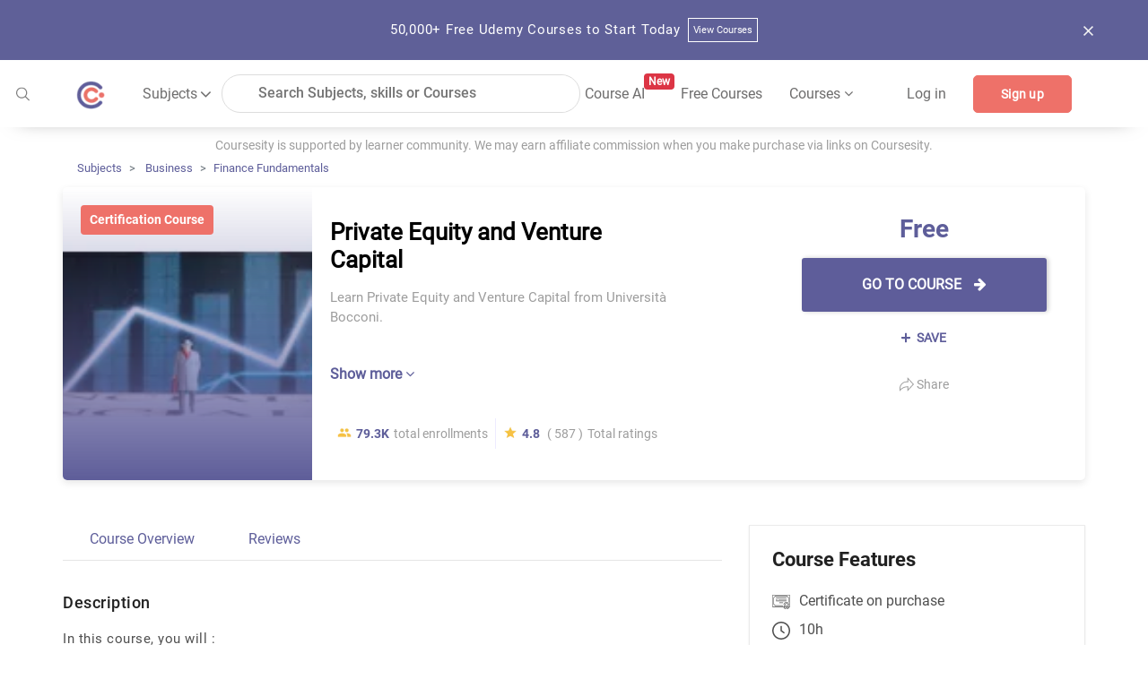

--- FILE ---
content_type: text/css; charset=UTF-8
request_url: https://coursesity.com/styles.95b51c85d33b4f66.css
body_size: 24931
content:
/*!
 *  Font Awesome 4.7.0 by @davegandy - http://fontawesome.io - @fontawesome
 *  License - http://fontawesome.io/license (Font: SIL OFL 1.1, CSS: MIT License)
 */@font-face{font-family:FontAwesome;src:url(fontawesome-webfont.2b13baa7dd4f54c9.eot?v=4.7.0);src:url(fontawesome-webfont.2b13baa7dd4f54c9.eot?#iefix&v=4.7.0) format("embedded-opentype"),url(fontawesome-webfont.e9955780856cf8aa.woff2?v=4.7.0) format("woff2"),url(fontawesome-webfont.cf011583fb81df9f.woff?v=4.7.0) format("woff"),url(fontawesome-webfont.8a7cb27d142e3e19.ttf?v=4.7.0) format("truetype"),url(fontawesome-webfont.da909aa098b0ee2d.svg?v=4.7.0#fontawesomeregular) format("svg");font-weight:400;font-style:normal}.fa{display:inline-block;font: 14px/1 FontAwesome;font-size:inherit;text-rendering:auto;-webkit-font-smoothing:antialiased;-moz-osx-font-smoothing:grayscale}.fa-lg{font-size:1.33333333em;line-height:.75em;vertical-align:-15%}.fa-2x{font-size:2em}.fa-3x{font-size:3em}.fa-4x{font-size:4em}.fa-5x{font-size:5em}.fa-fw{width:1.28571429em;text-align:center}.fa-ul{padding-left:0;margin-left:2.14285714em;list-style-type:none}.fa-ul>li{position:relative}.fa-li{position:absolute;left:-2.14285714em;width:2.14285714em;top:.14285714em;text-align:center}.fa-li.fa-lg{left:-1.85714286em}.fa-border{padding:.2em .25em .15em;border:solid .08em #eee;border-radius:.1em}.fa-pull-left{float:left}.fa-pull-right{float:right}.fa.fa-pull-left{margin-right:.3em}.fa.fa-pull-right{margin-left:.3em}.pull-right{float:right}.pull-left{float:left}.fa.pull-left{margin-right:.3em}.fa.pull-right{margin-left:.3em}.fa-spin{animation:fa-spin 2s infinite linear}.fa-pulse{animation:fa-spin 1s infinite steps(8)}@keyframes fa-spin{0%{transform:rotate(0)}to{transform:rotate(359deg)}}.fa-rotate-90{-ms-filter:"progid:DXImageTransform.Microsoft.BasicImage(rotation=1)";transform:rotate(90deg)}.fa-rotate-180{-ms-filter:"progid:DXImageTransform.Microsoft.BasicImage(rotation=2)";transform:rotate(180deg)}.fa-rotate-270{-ms-filter:"progid:DXImageTransform.Microsoft.BasicImage(rotation=3)";transform:rotate(270deg)}.fa-flip-horizontal{-ms-filter:"progid:DXImageTransform.Microsoft.BasicImage(rotation=0, mirror=1)";transform:scaleX(-1)}.fa-flip-vertical{-ms-filter:"progid:DXImageTransform.Microsoft.BasicImage(rotation=2, mirror=1)";transform:scaleY(-1)}:root .fa-rotate-90,:root .fa-rotate-180,:root .fa-rotate-270,:root .fa-flip-horizontal,:root .fa-flip-vertical{filter:none}.fa-stack{position:relative;display:inline-block;width:2em;height:2em;line-height:2em;vertical-align:middle}.fa-stack-1x,.fa-stack-2x{position:absolute;left:0;width:100%;text-align:center}.fa-stack-1x{line-height:inherit}.fa-stack-2x{font-size:2em}.fa-inverse{color:#fff}.fa-glass:before{content:"\f000"}.fa-music:before{content:"\f001"}.fa-search:before{content:"\f002"}.fa-envelope-o:before{content:"\f003"}.fa-heart:before{content:"\f004"}.fa-star:before{content:"\f005"}.fa-star-o:before{content:"\f006"}.fa-user:before{content:"\f007"}.fa-film:before{content:"\f008"}.fa-th-large:before{content:"\f009"}.fa-th:before{content:"\f00a"}.fa-th-list:before{content:"\f00b"}.fa-check:before{content:"\f00c"}.fa-remove:before,.fa-close:before,.fa-times:before{content:"\f00d"}.fa-search-plus:before{content:"\f00e"}.fa-search-minus:before{content:"\f010"}.fa-power-off:before{content:"\f011"}.fa-signal:before{content:"\f012"}.fa-gear:before,.fa-cog:before{content:"\f013"}.fa-trash-o:before{content:"\f014"}.fa-home:before{content:"\f015"}.fa-file-o:before{content:"\f016"}.fa-clock-o:before{content:"\f017"}.fa-road:before{content:"\f018"}.fa-download:before{content:"\f019"}.fa-arrow-circle-o-down:before{content:"\f01a"}.fa-arrow-circle-o-up:before{content:"\f01b"}.fa-inbox:before{content:"\f01c"}.fa-play-circle-o:before{content:"\f01d"}.fa-rotate-right:before,.fa-repeat:before{content:"\f01e"}.fa-refresh:before{content:"\f021"}.fa-list-alt:before{content:"\f022"}.fa-lock:before{content:"\f023"}.fa-flag:before{content:"\f024"}.fa-headphones:before{content:"\f025"}.fa-volume-off:before{content:"\f026"}.fa-volume-down:before{content:"\f027"}.fa-volume-up:before{content:"\f028"}.fa-qrcode:before{content:"\f029"}.fa-barcode:before{content:"\f02a"}.fa-tag:before{content:"\f02b"}.fa-tags:before{content:"\f02c"}.fa-book:before{content:"\f02d"}.fa-bookmark:before{content:"\f02e"}.fa-print:before{content:"\f02f"}.fa-camera:before{content:"\f030"}.fa-font:before{content:"\f031"}.fa-bold:before{content:"\f032"}.fa-italic:before{content:"\f033"}.fa-text-height:before{content:"\f034"}.fa-text-width:before{content:"\f035"}.fa-align-left:before{content:"\f036"}.fa-align-center:before{content:"\f037"}.fa-align-right:before{content:"\f038"}.fa-align-justify:before{content:"\f039"}.fa-list:before{content:"\f03a"}.fa-dedent:before,.fa-outdent:before{content:"\f03b"}.fa-indent:before{content:"\f03c"}.fa-video-camera:before{content:"\f03d"}.fa-photo:before,.fa-image:before,.fa-picture-o:before{content:"\f03e"}.fa-pencil:before{content:"\f040"}.fa-map-marker:before{content:"\f041"}.fa-adjust:before{content:"\f042"}.fa-tint:before{content:"\f043"}.fa-edit:before,.fa-pencil-square-o:before{content:"\f044"}.fa-share-square-o:before{content:"\f045"}.fa-check-square-o:before{content:"\f046"}.fa-arrows:before{content:"\f047"}.fa-step-backward:before{content:"\f048"}.fa-fast-backward:before{content:"\f049"}.fa-backward:before{content:"\f04a"}.fa-play:before{content:"\f04b"}.fa-pause:before{content:"\f04c"}.fa-stop:before{content:"\f04d"}.fa-forward:before{content:"\f04e"}.fa-fast-forward:before{content:"\f050"}.fa-step-forward:before{content:"\f051"}.fa-eject:before{content:"\f052"}.fa-chevron-left:before{content:"\f053"}.fa-chevron-right:before{content:"\f054"}.fa-plus-circle:before{content:"\f055"}.fa-minus-circle:before{content:"\f056"}.fa-times-circle:before{content:"\f057"}.fa-check-circle:before{content:"\f058"}.fa-question-circle:before{content:"\f059"}.fa-info-circle:before{content:"\f05a"}.fa-crosshairs:before{content:"\f05b"}.fa-times-circle-o:before{content:"\f05c"}.fa-check-circle-o:before{content:"\f05d"}.fa-ban:before{content:"\f05e"}.fa-arrow-left:before{content:"\f060"}.fa-arrow-right:before{content:"\f061"}.fa-arrow-up:before{content:"\f062"}.fa-arrow-down:before{content:"\f063"}.fa-mail-forward:before,.fa-share:before{content:"\f064"}.fa-expand:before{content:"\f065"}.fa-compress:before{content:"\f066"}.fa-plus:before{content:"\f067"}.fa-minus:before{content:"\f068"}.fa-asterisk:before{content:"\f069"}.fa-exclamation-circle:before{content:"\f06a"}.fa-gift:before{content:"\f06b"}.fa-leaf:before{content:"\f06c"}.fa-fire:before{content:"\f06d"}.fa-eye:before{content:"\f06e"}.fa-eye-slash:before{content:"\f070"}.fa-warning:before,.fa-exclamation-triangle:before{content:"\f071"}.fa-plane:before{content:"\f072"}.fa-calendar:before{content:"\f073"}.fa-random:before{content:"\f074"}.fa-comment:before{content:"\f075"}.fa-magnet:before{content:"\f076"}.fa-chevron-up:before{content:"\f077"}.fa-chevron-down:before{content:"\f078"}.fa-retweet:before{content:"\f079"}.fa-shopping-cart:before{content:"\f07a"}.fa-folder:before{content:"\f07b"}.fa-folder-open:before{content:"\f07c"}.fa-arrows-v:before{content:"\f07d"}.fa-arrows-h:before{content:"\f07e"}.fa-bar-chart-o:before,.fa-bar-chart:before{content:"\f080"}.fa-twitter-square:before{content:"\f081"}.fa-facebook-square:before{content:"\f082"}.fa-camera-retro:before{content:"\f083"}.fa-key:before{content:"\f084"}.fa-gears:before,.fa-cogs:before{content:"\f085"}.fa-comments:before{content:"\f086"}.fa-thumbs-o-up:before{content:"\f087"}.fa-thumbs-o-down:before{content:"\f088"}.fa-star-half:before{content:"\f089"}.fa-heart-o:before{content:"\f08a"}.fa-sign-out:before{content:"\f08b"}.fa-linkedin-square:before{content:"\f08c"}.fa-thumb-tack:before{content:"\f08d"}.fa-external-link:before{content:"\f08e"}.fa-sign-in:before{content:"\f090"}.fa-trophy:before{content:"\f091"}.fa-github-square:before{content:"\f092"}.fa-upload:before{content:"\f093"}.fa-lemon-o:before{content:"\f094"}.fa-phone:before{content:"\f095"}.fa-square-o:before{content:"\f096"}.fa-bookmark-o:before{content:"\f097"}.fa-phone-square:before{content:"\f098"}.fa-twitter:before{content:"\f099"}.fa-facebook-f:before,.fa-facebook:before{content:"\f09a"}.fa-github:before{content:"\f09b"}.fa-unlock:before{content:"\f09c"}.fa-credit-card:before{content:"\f09d"}.fa-feed:before,.fa-rss:before{content:"\f09e"}.fa-hdd-o:before{content:"\f0a0"}.fa-bullhorn:before{content:"\f0a1"}.fa-bell:before{content:"\f0f3"}.fa-certificate:before{content:"\f0a3"}.fa-hand-o-right:before{content:"\f0a4"}.fa-hand-o-left:before{content:"\f0a5"}.fa-hand-o-up:before{content:"\f0a6"}.fa-hand-o-down:before{content:"\f0a7"}.fa-arrow-circle-left:before{content:"\f0a8"}.fa-arrow-circle-right:before{content:"\f0a9"}.fa-arrow-circle-up:before{content:"\f0aa"}.fa-arrow-circle-down:before{content:"\f0ab"}.fa-globe:before{content:"\f0ac"}.fa-wrench:before{content:"\f0ad"}.fa-tasks:before{content:"\f0ae"}.fa-filter:before{content:"\f0b0"}.fa-briefcase:before{content:"\f0b1"}.fa-arrows-alt:before{content:"\f0b2"}.fa-group:before,.fa-users:before{content:"\f0c0"}.fa-chain:before,.fa-link:before{content:"\f0c1"}.fa-cloud:before{content:"\f0c2"}.fa-flask:before{content:"\f0c3"}.fa-cut:before,.fa-scissors:before{content:"\f0c4"}.fa-copy:before,.fa-files-o:before{content:"\f0c5"}.fa-paperclip:before{content:"\f0c6"}.fa-save:before,.fa-floppy-o:before{content:"\f0c7"}.fa-square:before{content:"\f0c8"}.fa-navicon:before,.fa-reorder:before,.fa-bars:before{content:"\f0c9"}.fa-list-ul:before{content:"\f0ca"}.fa-list-ol:before{content:"\f0cb"}.fa-strikethrough:before{content:"\f0cc"}.fa-underline:before{content:"\f0cd"}.fa-table:before{content:"\f0ce"}.fa-magic:before{content:"\f0d0"}.fa-truck:before{content:"\f0d1"}.fa-pinterest:before{content:"\f0d2"}.fa-pinterest-square:before{content:"\f0d3"}.fa-google-plus-square:before{content:"\f0d4"}.fa-google-plus:before{content:"\f0d5"}.fa-money:before{content:"\f0d6"}.fa-caret-down:before{content:"\f0d7"}.fa-caret-up:before{content:"\f0d8"}.fa-caret-left:before{content:"\f0d9"}.fa-caret-right:before{content:"\f0da"}.fa-columns:before{content:"\f0db"}.fa-unsorted:before,.fa-sort:before{content:"\f0dc"}.fa-sort-down:before,.fa-sort-desc:before{content:"\f0dd"}.fa-sort-up:before,.fa-sort-asc:before{content:"\f0de"}.fa-envelope:before{content:"\f0e0"}.fa-linkedin:before{content:"\f0e1"}.fa-rotate-left:before,.fa-undo:before{content:"\f0e2"}.fa-legal:before,.fa-gavel:before{content:"\f0e3"}.fa-dashboard:before,.fa-tachometer:before{content:"\f0e4"}.fa-comment-o:before{content:"\f0e5"}.fa-comments-o:before{content:"\f0e6"}.fa-flash:before,.fa-bolt:before{content:"\f0e7"}.fa-sitemap:before{content:"\f0e8"}.fa-umbrella:before{content:"\f0e9"}.fa-paste:before,.fa-clipboard:before{content:"\f0ea"}.fa-lightbulb-o:before{content:"\f0eb"}.fa-exchange:before{content:"\f0ec"}.fa-cloud-download:before{content:"\f0ed"}.fa-cloud-upload:before{content:"\f0ee"}.fa-user-md:before{content:"\f0f0"}.fa-stethoscope:before{content:"\f0f1"}.fa-suitcase:before{content:"\f0f2"}.fa-bell-o:before{content:"\f0a2"}.fa-coffee:before{content:"\f0f4"}.fa-cutlery:before{content:"\f0f5"}.fa-file-text-o:before{content:"\f0f6"}.fa-building-o:before{content:"\f0f7"}.fa-hospital-o:before{content:"\f0f8"}.fa-ambulance:before{content:"\f0f9"}.fa-medkit:before{content:"\f0fa"}.fa-fighter-jet:before{content:"\f0fb"}.fa-beer:before{content:"\f0fc"}.fa-h-square:before{content:"\f0fd"}.fa-plus-square:before{content:"\f0fe"}.fa-angle-double-left:before{content:"\f100"}.fa-angle-double-right:before{content:"\f101"}.fa-angle-double-up:before{content:"\f102"}.fa-angle-double-down:before{content:"\f103"}.fa-angle-left:before{content:"\f104"}.fa-angle-right:before{content:"\f105"}.fa-angle-up:before{content:"\f106"}.fa-angle-down:before{content:"\f107"}.fa-desktop:before{content:"\f108"}.fa-laptop:before{content:"\f109"}.fa-tablet:before{content:"\f10a"}.fa-mobile-phone:before,.fa-mobile:before{content:"\f10b"}.fa-circle-o:before{content:"\f10c"}.fa-quote-left:before{content:"\f10d"}.fa-quote-right:before{content:"\f10e"}.fa-spinner:before{content:"\f110"}.fa-circle:before{content:"\f111"}.fa-mail-reply:before,.fa-reply:before{content:"\f112"}.fa-github-alt:before{content:"\f113"}.fa-folder-o:before{content:"\f114"}.fa-folder-open-o:before{content:"\f115"}.fa-smile-o:before{content:"\f118"}.fa-frown-o:before{content:"\f119"}.fa-meh-o:before{content:"\f11a"}.fa-gamepad:before{content:"\f11b"}.fa-keyboard-o:before{content:"\f11c"}.fa-flag-o:before{content:"\f11d"}.fa-flag-checkered:before{content:"\f11e"}.fa-terminal:before{content:"\f120"}.fa-code:before{content:"\f121"}.fa-mail-reply-all:before,.fa-reply-all:before{content:"\f122"}.fa-star-half-empty:before,.fa-star-half-full:before,.fa-star-half-o:before{content:"\f123"}.fa-location-arrow:before{content:"\f124"}.fa-crop:before{content:"\f125"}.fa-code-fork:before{content:"\f126"}.fa-unlink:before,.fa-chain-broken:before{content:"\f127"}.fa-question:before{content:"\f128"}.fa-info:before{content:"\f129"}.fa-exclamation:before{content:"\f12a"}.fa-superscript:before{content:"\f12b"}.fa-subscript:before{content:"\f12c"}.fa-eraser:before{content:"\f12d"}.fa-puzzle-piece:before{content:"\f12e"}.fa-microphone:before{content:"\f130"}.fa-microphone-slash:before{content:"\f131"}.fa-shield:before{content:"\f132"}.fa-calendar-o:before{content:"\f133"}.fa-fire-extinguisher:before{content:"\f134"}.fa-rocket:before{content:"\f135"}.fa-maxcdn:before{content:"\f136"}.fa-chevron-circle-left:before{content:"\f137"}.fa-chevron-circle-right:before{content:"\f138"}.fa-chevron-circle-up:before{content:"\f139"}.fa-chevron-circle-down:before{content:"\f13a"}.fa-html5:before{content:"\f13b"}.fa-css3:before{content:"\f13c"}.fa-anchor:before{content:"\f13d"}.fa-unlock-alt:before{content:"\f13e"}.fa-bullseye:before{content:"\f140"}.fa-ellipsis-h:before{content:"\f141"}.fa-ellipsis-v:before{content:"\f142"}.fa-rss-square:before{content:"\f143"}.fa-play-circle:before{content:"\f144"}.fa-ticket:before{content:"\f145"}.fa-minus-square:before{content:"\f146"}.fa-minus-square-o:before{content:"\f147"}.fa-level-up:before{content:"\f148"}.fa-level-down:before{content:"\f149"}.fa-check-square:before{content:"\f14a"}.fa-pencil-square:before{content:"\f14b"}.fa-external-link-square:before{content:"\f14c"}.fa-share-square:before{content:"\f14d"}.fa-compass:before{content:"\f14e"}.fa-toggle-down:before,.fa-caret-square-o-down:before{content:"\f150"}.fa-toggle-up:before,.fa-caret-square-o-up:before{content:"\f151"}.fa-toggle-right:before,.fa-caret-square-o-right:before{content:"\f152"}.fa-euro:before,.fa-eur:before{content:"\f153"}.fa-gbp:before{content:"\f154"}.fa-dollar:before,.fa-usd:before{content:"\f155"}.fa-rupee:before,.fa-inr:before{content:"\f156"}.fa-cny:before,.fa-rmb:before,.fa-yen:before,.fa-jpy:before{content:"\f157"}.fa-ruble:before,.fa-rouble:before,.fa-rub:before{content:"\f158"}.fa-won:before,.fa-krw:before{content:"\f159"}.fa-bitcoin:before,.fa-btc:before{content:"\f15a"}.fa-file:before{content:"\f15b"}.fa-file-text:before{content:"\f15c"}.fa-sort-alpha-asc:before{content:"\f15d"}.fa-sort-alpha-desc:before{content:"\f15e"}.fa-sort-amount-asc:before{content:"\f160"}.fa-sort-amount-desc:before{content:"\f161"}.fa-sort-numeric-asc:before{content:"\f162"}.fa-sort-numeric-desc:before{content:"\f163"}.fa-thumbs-up:before{content:"\f164"}.fa-thumbs-down:before{content:"\f165"}.fa-youtube-square:before{content:"\f166"}.fa-youtube:before{content:"\f167"}.fa-xing:before{content:"\f168"}.fa-xing-square:before{content:"\f169"}.fa-youtube-play:before{content:"\f16a"}.fa-dropbox:before{content:"\f16b"}.fa-stack-overflow:before{content:"\f16c"}.fa-instagram:before{content:"\f16d"}.fa-flickr:before{content:"\f16e"}.fa-adn:before{content:"\f170"}.fa-bitbucket:before{content:"\f171"}.fa-bitbucket-square:before{content:"\f172"}.fa-tumblr:before{content:"\f173"}.fa-tumblr-square:before{content:"\f174"}.fa-long-arrow-down:before{content:"\f175"}.fa-long-arrow-up:before{content:"\f176"}.fa-long-arrow-left:before{content:"\f177"}.fa-long-arrow-right:before{content:"\f178"}.fa-apple:before{content:"\f179"}.fa-windows:before{content:"\f17a"}.fa-android:before{content:"\f17b"}.fa-linux:before{content:"\f17c"}.fa-dribbble:before{content:"\f17d"}.fa-skype:before{content:"\f17e"}.fa-foursquare:before{content:"\f180"}.fa-trello:before{content:"\f181"}.fa-female:before{content:"\f182"}.fa-male:before{content:"\f183"}.fa-gittip:before,.fa-gratipay:before{content:"\f184"}.fa-sun-o:before{content:"\f185"}.fa-moon-o:before{content:"\f186"}.fa-archive:before{content:"\f187"}.fa-bug:before{content:"\f188"}.fa-vk:before{content:"\f189"}.fa-weibo:before{content:"\f18a"}.fa-renren:before{content:"\f18b"}.fa-pagelines:before{content:"\f18c"}.fa-stack-exchange:before{content:"\f18d"}.fa-arrow-circle-o-right:before{content:"\f18e"}.fa-arrow-circle-o-left:before{content:"\f190"}.fa-toggle-left:before,.fa-caret-square-o-left:before{content:"\f191"}.fa-dot-circle-o:before{content:"\f192"}.fa-wheelchair:before{content:"\f193"}.fa-vimeo-square:before{content:"\f194"}.fa-turkish-lira:before,.fa-try:before{content:"\f195"}.fa-plus-square-o:before{content:"\f196"}.fa-space-shuttle:before{content:"\f197"}.fa-slack:before{content:"\f198"}.fa-envelope-square:before{content:"\f199"}.fa-wordpress:before{content:"\f19a"}.fa-openid:before{content:"\f19b"}.fa-institution:before,.fa-bank:before,.fa-university:before{content:"\f19c"}.fa-mortar-board:before,.fa-graduation-cap:before{content:"\f19d"}.fa-yahoo:before{content:"\f19e"}.fa-google:before{content:"\f1a0"}.fa-reddit:before{content:"\f1a1"}.fa-reddit-square:before{content:"\f1a2"}.fa-stumbleupon-circle:before{content:"\f1a3"}.fa-stumbleupon:before{content:"\f1a4"}.fa-delicious:before{content:"\f1a5"}.fa-digg:before{content:"\f1a6"}.fa-pied-piper-pp:before{content:"\f1a7"}.fa-pied-piper-alt:before{content:"\f1a8"}.fa-drupal:before{content:"\f1a9"}.fa-joomla:before{content:"\f1aa"}.fa-language:before{content:"\f1ab"}.fa-fax:before{content:"\f1ac"}.fa-building:before{content:"\f1ad"}.fa-child:before{content:"\f1ae"}.fa-paw:before{content:"\f1b0"}.fa-spoon:before{content:"\f1b1"}.fa-cube:before{content:"\f1b2"}.fa-cubes:before{content:"\f1b3"}.fa-behance:before{content:"\f1b4"}.fa-behance-square:before{content:"\f1b5"}.fa-steam:before{content:"\f1b6"}.fa-steam-square:before{content:"\f1b7"}.fa-recycle:before{content:"\f1b8"}.fa-automobile:before,.fa-car:before{content:"\f1b9"}.fa-cab:before,.fa-taxi:before{content:"\f1ba"}.fa-tree:before{content:"\f1bb"}.fa-spotify:before{content:"\f1bc"}.fa-deviantart:before{content:"\f1bd"}.fa-soundcloud:before{content:"\f1be"}.fa-database:before{content:"\f1c0"}.fa-file-pdf-o:before{content:"\f1c1"}.fa-file-word-o:before{content:"\f1c2"}.fa-file-excel-o:before{content:"\f1c3"}.fa-file-powerpoint-o:before{content:"\f1c4"}.fa-file-photo-o:before,.fa-file-picture-o:before,.fa-file-image-o:before{content:"\f1c5"}.fa-file-zip-o:before,.fa-file-archive-o:before{content:"\f1c6"}.fa-file-sound-o:before,.fa-file-audio-o:before{content:"\f1c7"}.fa-file-movie-o:before,.fa-file-video-o:before{content:"\f1c8"}.fa-file-code-o:before{content:"\f1c9"}.fa-vine:before{content:"\f1ca"}.fa-codepen:before{content:"\f1cb"}.fa-jsfiddle:before{content:"\f1cc"}.fa-life-bouy:before,.fa-life-buoy:before,.fa-life-saver:before,.fa-support:before,.fa-life-ring:before{content:"\f1cd"}.fa-circle-o-notch:before{content:"\f1ce"}.fa-ra:before,.fa-resistance:before,.fa-rebel:before{content:"\f1d0"}.fa-ge:before,.fa-empire:before{content:"\f1d1"}.fa-git-square:before{content:"\f1d2"}.fa-git:before{content:"\f1d3"}.fa-y-combinator-square:before,.fa-yc-square:before,.fa-hacker-news:before{content:"\f1d4"}.fa-tencent-weibo:before{content:"\f1d5"}.fa-qq:before{content:"\f1d6"}.fa-wechat:before,.fa-weixin:before{content:"\f1d7"}.fa-send:before,.fa-paper-plane:before{content:"\f1d8"}.fa-send-o:before,.fa-paper-plane-o:before{content:"\f1d9"}.fa-history:before{content:"\f1da"}.fa-circle-thin:before{content:"\f1db"}.fa-header:before{content:"\f1dc"}.fa-paragraph:before{content:"\f1dd"}.fa-sliders:before{content:"\f1de"}.fa-share-alt:before{content:"\f1e0"}.fa-share-alt-square:before{content:"\f1e1"}.fa-bomb:before{content:"\f1e2"}.fa-soccer-ball-o:before,.fa-futbol-o:before{content:"\f1e3"}.fa-tty:before{content:"\f1e4"}.fa-binoculars:before{content:"\f1e5"}.fa-plug:before{content:"\f1e6"}.fa-slideshare:before{content:"\f1e7"}.fa-twitch:before{content:"\f1e8"}.fa-yelp:before{content:"\f1e9"}.fa-newspaper-o:before{content:"\f1ea"}.fa-wifi:before{content:"\f1eb"}.fa-calculator:before{content:"\f1ec"}.fa-paypal:before{content:"\f1ed"}.fa-google-wallet:before{content:"\f1ee"}.fa-cc-visa:before{content:"\f1f0"}.fa-cc-mastercard:before{content:"\f1f1"}.fa-cc-discover:before{content:"\f1f2"}.fa-cc-amex:before{content:"\f1f3"}.fa-cc-paypal:before{content:"\f1f4"}.fa-cc-stripe:before{content:"\f1f5"}.fa-bell-slash:before{content:"\f1f6"}.fa-bell-slash-o:before{content:"\f1f7"}.fa-trash:before{content:"\f1f8"}.fa-copyright:before{content:"\f1f9"}.fa-at:before{content:"\f1fa"}.fa-eyedropper:before{content:"\f1fb"}.fa-paint-brush:before{content:"\f1fc"}.fa-birthday-cake:before{content:"\f1fd"}.fa-area-chart:before{content:"\f1fe"}.fa-pie-chart:before{content:"\f200"}.fa-line-chart:before{content:"\f201"}.fa-lastfm:before{content:"\f202"}.fa-lastfm-square:before{content:"\f203"}.fa-toggle-off:before{content:"\f204"}.fa-toggle-on:before{content:"\f205"}.fa-bicycle:before{content:"\f206"}.fa-bus:before{content:"\f207"}.fa-ioxhost:before{content:"\f208"}.fa-angellist:before{content:"\f209"}.fa-cc:before{content:"\f20a"}.fa-shekel:before,.fa-sheqel:before,.fa-ils:before{content:"\f20b"}.fa-meanpath:before{content:"\f20c"}.fa-buysellads:before{content:"\f20d"}.fa-connectdevelop:before{content:"\f20e"}.fa-dashcube:before{content:"\f210"}.fa-forumbee:before{content:"\f211"}.fa-leanpub:before{content:"\f212"}.fa-sellsy:before{content:"\f213"}.fa-shirtsinbulk:before{content:"\f214"}.fa-simplybuilt:before{content:"\f215"}.fa-skyatlas:before{content:"\f216"}.fa-cart-plus:before{content:"\f217"}.fa-cart-arrow-down:before{content:"\f218"}.fa-diamond:before{content:"\f219"}.fa-ship:before{content:"\f21a"}.fa-user-secret:before{content:"\f21b"}.fa-motorcycle:before{content:"\f21c"}.fa-street-view:before{content:"\f21d"}.fa-heartbeat:before{content:"\f21e"}.fa-venus:before{content:"\f221"}.fa-mars:before{content:"\f222"}.fa-mercury:before{content:"\f223"}.fa-intersex:before,.fa-transgender:before{content:"\f224"}.fa-transgender-alt:before{content:"\f225"}.fa-venus-double:before{content:"\f226"}.fa-mars-double:before{content:"\f227"}.fa-venus-mars:before{content:"\f228"}.fa-mars-stroke:before{content:"\f229"}.fa-mars-stroke-v:before{content:"\f22a"}.fa-mars-stroke-h:before{content:"\f22b"}.fa-neuter:before{content:"\f22c"}.fa-genderless:before{content:"\f22d"}.fa-facebook-official:before{content:"\f230"}.fa-pinterest-p:before{content:"\f231"}.fa-whatsapp:before{content:"\f232"}.fa-server:before{content:"\f233"}.fa-user-plus:before{content:"\f234"}.fa-user-times:before{content:"\f235"}.fa-hotel:before,.fa-bed:before{content:"\f236"}.fa-viacoin:before{content:"\f237"}.fa-train:before{content:"\f238"}.fa-subway:before{content:"\f239"}.fa-medium:before{content:"\f23a"}.fa-yc:before,.fa-y-combinator:before{content:"\f23b"}.fa-optin-monster:before{content:"\f23c"}.fa-opencart:before{content:"\f23d"}.fa-expeditedssl:before{content:"\f23e"}.fa-battery-4:before,.fa-battery:before,.fa-battery-full:before{content:"\f240"}.fa-battery-3:before,.fa-battery-three-quarters:before{content:"\f241"}.fa-battery-2:before,.fa-battery-half:before{content:"\f242"}.fa-battery-1:before,.fa-battery-quarter:before{content:"\f243"}.fa-battery-0:before,.fa-battery-empty:before{content:"\f244"}.fa-mouse-pointer:before{content:"\f245"}.fa-i-cursor:before{content:"\f246"}.fa-object-group:before{content:"\f247"}.fa-object-ungroup:before{content:"\f248"}.fa-sticky-note:before{content:"\f249"}.fa-sticky-note-o:before{content:"\f24a"}.fa-cc-jcb:before{content:"\f24b"}.fa-cc-diners-club:before{content:"\f24c"}.fa-clone:before{content:"\f24d"}.fa-balance-scale:before{content:"\f24e"}.fa-hourglass-o:before{content:"\f250"}.fa-hourglass-1:before,.fa-hourglass-start:before{content:"\f251"}.fa-hourglass-2:before,.fa-hourglass-half:before{content:"\f252"}.fa-hourglass-3:before,.fa-hourglass-end:before{content:"\f253"}.fa-hourglass:before{content:"\f254"}.fa-hand-grab-o:before,.fa-hand-rock-o:before{content:"\f255"}.fa-hand-stop-o:before,.fa-hand-paper-o:before{content:"\f256"}.fa-hand-scissors-o:before{content:"\f257"}.fa-hand-lizard-o:before{content:"\f258"}.fa-hand-spock-o:before{content:"\f259"}.fa-hand-pointer-o:before{content:"\f25a"}.fa-hand-peace-o:before{content:"\f25b"}.fa-trademark:before{content:"\f25c"}.fa-registered:before{content:"\f25d"}.fa-creative-commons:before{content:"\f25e"}.fa-gg:before{content:"\f260"}.fa-gg-circle:before{content:"\f261"}.fa-tripadvisor:before{content:"\f262"}.fa-odnoklassniki:before{content:"\f263"}.fa-odnoklassniki-square:before{content:"\f264"}.fa-get-pocket:before{content:"\f265"}.fa-wikipedia-w:before{content:"\f266"}.fa-safari:before{content:"\f267"}.fa-chrome:before{content:"\f268"}.fa-firefox:before{content:"\f269"}.fa-opera:before{content:"\f26a"}.fa-internet-explorer:before{content:"\f26b"}.fa-tv:before,.fa-television:before{content:"\f26c"}.fa-contao:before{content:"\f26d"}.fa-500px:before{content:"\f26e"}.fa-amazon:before{content:"\f270"}.fa-calendar-plus-o:before{content:"\f271"}.fa-calendar-minus-o:before{content:"\f272"}.fa-calendar-times-o:before{content:"\f273"}.fa-calendar-check-o:before{content:"\f274"}.fa-industry:before{content:"\f275"}.fa-map-pin:before{content:"\f276"}.fa-map-signs:before{content:"\f277"}.fa-map-o:before{content:"\f278"}.fa-map:before{content:"\f279"}.fa-commenting:before{content:"\f27a"}.fa-commenting-o:before{content:"\f27b"}.fa-houzz:before{content:"\f27c"}.fa-vimeo:before{content:"\f27d"}.fa-black-tie:before{content:"\f27e"}.fa-fonticons:before{content:"\f280"}.fa-reddit-alien:before{content:"\f281"}.fa-edge:before{content:"\f282"}.fa-credit-card-alt:before{content:"\f283"}.fa-codiepie:before{content:"\f284"}.fa-modx:before{content:"\f285"}.fa-fort-awesome:before{content:"\f286"}.fa-usb:before{content:"\f287"}.fa-product-hunt:before{content:"\f288"}.fa-mixcloud:before{content:"\f289"}.fa-scribd:before{content:"\f28a"}.fa-pause-circle:before{content:"\f28b"}.fa-pause-circle-o:before{content:"\f28c"}.fa-stop-circle:before{content:"\f28d"}.fa-stop-circle-o:before{content:"\f28e"}.fa-shopping-bag:before{content:"\f290"}.fa-shopping-basket:before{content:"\f291"}.fa-hashtag:before{content:"\f292"}.fa-bluetooth:before{content:"\f293"}.fa-bluetooth-b:before{content:"\f294"}.fa-percent:before{content:"\f295"}.fa-gitlab:before{content:"\f296"}.fa-wpbeginner:before{content:"\f297"}.fa-wpforms:before{content:"\f298"}.fa-envira:before{content:"\f299"}.fa-universal-access:before{content:"\f29a"}.fa-wheelchair-alt:before{content:"\f29b"}.fa-question-circle-o:before{content:"\f29c"}.fa-blind:before{content:"\f29d"}.fa-audio-description:before{content:"\f29e"}.fa-volume-control-phone:before{content:"\f2a0"}.fa-braille:before{content:"\f2a1"}.fa-assistive-listening-systems:before{content:"\f2a2"}.fa-asl-interpreting:before,.fa-american-sign-language-interpreting:before{content:"\f2a3"}.fa-deafness:before,.fa-hard-of-hearing:before,.fa-deaf:before{content:"\f2a4"}.fa-glide:before{content:"\f2a5"}.fa-glide-g:before{content:"\f2a6"}.fa-signing:before,.fa-sign-language:before{content:"\f2a7"}.fa-low-vision:before{content:"\f2a8"}.fa-viadeo:before{content:"\f2a9"}.fa-viadeo-square:before{content:"\f2aa"}.fa-snapchat:before{content:"\f2ab"}.fa-snapchat-ghost:before{content:"\f2ac"}.fa-snapchat-square:before{content:"\f2ad"}.fa-pied-piper:before{content:"\f2ae"}.fa-first-order:before{content:"\f2b0"}.fa-yoast:before{content:"\f2b1"}.fa-themeisle:before{content:"\f2b2"}.fa-google-plus-circle:before,.fa-google-plus-official:before{content:"\f2b3"}.fa-fa:before,.fa-font-awesome:before{content:"\f2b4"}.fa-handshake-o:before{content:"\f2b5"}.fa-envelope-open:before{content:"\f2b6"}.fa-envelope-open-o:before{content:"\f2b7"}.fa-linode:before{content:"\f2b8"}.fa-address-book:before{content:"\f2b9"}.fa-address-book-o:before{content:"\f2ba"}.fa-vcard:before,.fa-address-card:before{content:"\f2bb"}.fa-vcard-o:before,.fa-address-card-o:before{content:"\f2bc"}.fa-user-circle:before{content:"\f2bd"}.fa-user-circle-o:before{content:"\f2be"}.fa-user-o:before{content:"\f2c0"}.fa-id-badge:before{content:"\f2c1"}.fa-drivers-license:before,.fa-id-card:before{content:"\f2c2"}.fa-drivers-license-o:before,.fa-id-card-o:before{content:"\f2c3"}.fa-quora:before{content:"\f2c4"}.fa-free-code-camp:before{content:"\f2c5"}.fa-telegram:before{content:"\f2c6"}.fa-thermometer-4:before,.fa-thermometer:before,.fa-thermometer-full:before{content:"\f2c7"}.fa-thermometer-3:before,.fa-thermometer-three-quarters:before{content:"\f2c8"}.fa-thermometer-2:before,.fa-thermometer-half:before{content:"\f2c9"}.fa-thermometer-1:before,.fa-thermometer-quarter:before{content:"\f2ca"}.fa-thermometer-0:before,.fa-thermometer-empty:before{content:"\f2cb"}.fa-shower:before{content:"\f2cc"}.fa-bathtub:before,.fa-s15:before,.fa-bath:before{content:"\f2cd"}.fa-podcast:before{content:"\f2ce"}.fa-window-maximize:before{content:"\f2d0"}.fa-window-minimize:before{content:"\f2d1"}.fa-window-restore:before{content:"\f2d2"}.fa-times-rectangle:before,.fa-window-close:before{content:"\f2d3"}.fa-times-rectangle-o:before,.fa-window-close-o:before{content:"\f2d4"}.fa-bandcamp:before{content:"\f2d5"}.fa-grav:before{content:"\f2d6"}.fa-etsy:before{content:"\f2d7"}.fa-imdb:before{content:"\f2d8"}.fa-ravelry:before{content:"\f2d9"}.fa-eercast:before{content:"\f2da"}.fa-microchip:before{content:"\f2db"}.fa-snowflake-o:before{content:"\f2dc"}.fa-superpowers:before{content:"\f2dd"}.fa-wpexplorer:before{content:"\f2de"}.fa-meetup:before{content:"\f2e0"}.sr-only{position:absolute;width:1px;height:1px;padding:0;margin:-1px;overflow:hidden;clip:rect(0,0,0,0);border:0}.sr-only-focusable:active,.sr-only-focusable:focus{position:static;width:auto;height:auto;margin:0;overflow:visible;clip:auto}.ng-select.ng-select-opened>.ng-select-container{background:#fff;border-color:#b3b3b3 #ccc #d9d9d9}.ng-select.ng-select-opened>.ng-select-container:hover{box-shadow:none}.ng-select.ng-select-opened>.ng-select-container .ng-arrow{top:-2px;border-color:transparent transparent #999;border-width:0 5px 5px}.ng-select.ng-select-opened>.ng-select-container .ng-arrow:hover{border-color:transparent transparent #333}.ng-select.ng-select-opened.ng-select-top>.ng-select-container{border-top-right-radius:0;border-top-left-radius:0}.ng-select.ng-select-opened.ng-select-right>.ng-select-container{border-top-right-radius:0;border-bottom-right-radius:0}.ng-select.ng-select-opened.ng-select-bottom>.ng-select-container{border-bottom-right-radius:0;border-bottom-left-radius:0}.ng-select.ng-select-opened.ng-select-left>.ng-select-container{border-top-left-radius:0;border-bottom-left-radius:0}.ng-select.ng-select-focused:not(.ng-select-opened)>.ng-select-container{border-color:#007eff;box-shadow:inset 0 1px 1px #00000013,0 0 0 3px #007eff1a}.ng-select.ng-select-disabled>.ng-select-container{background-color:#f9f9f9}.ng-select .ng-has-value .ng-placeholder{display:none}.ng-select .ng-select-container{color:#333;background-color:#fff;border-radius:4px;border:1px solid #ccc;min-height:36px;align-items:center}.ng-select .ng-select-container:hover{box-shadow:0 1px #0000000f}.ng-select .ng-select-container .ng-value-container{align-items:center;padding-left:10px}[dir=rtl] .ng-select .ng-select-container .ng-value-container{padding-right:10px;padding-left:0}.ng-select .ng-select-container .ng-value-container .ng-placeholder{color:#999}.ng-select.ng-select-single .ng-select-container{height:36px}.ng-select.ng-select-single .ng-select-container .ng-value-container .ng-input{top:5px;left:0;padding-left:10px;padding-right:50px}[dir=rtl] .ng-select.ng-select-single .ng-select-container .ng-value-container .ng-input{padding-right:10px;padding-left:50px}.ng-select.ng-select-multiple.ng-select-disabled>.ng-select-container .ng-value-container .ng-value{background-color:#f9f9f9;border:1px solid #e6e6e6}.ng-select.ng-select-multiple.ng-select-disabled>.ng-select-container .ng-value-container .ng-value .ng-value-label{padding:0 5px}.ng-select.ng-select-multiple .ng-select-container .ng-value-container{padding-top:5px;padding-left:7px}[dir=rtl] .ng-select.ng-select-multiple .ng-select-container .ng-value-container{padding-right:7px;padding-left:0}.ng-select.ng-select-multiple .ng-select-container .ng-value-container .ng-value{font-size:.9em;margin-bottom:5px;color:#333;background-color:#ebf5ff;border-radius:2px;margin-right:5px}[dir=rtl] .ng-select.ng-select-multiple .ng-select-container .ng-value-container .ng-value{margin-right:0;margin-left:5px}.ng-select.ng-select-multiple .ng-select-container .ng-value-container .ng-value.ng-value-disabled{background-color:#f9f9f9}.ng-select.ng-select-multiple .ng-select-container .ng-value-container .ng-value.ng-value-disabled .ng-value-label{padding-left:5px}[dir=rtl] .ng-select.ng-select-multiple .ng-select-container .ng-value-container .ng-value.ng-value-disabled .ng-value-label{padding-left:0;padding-right:5px}.ng-select.ng-select-multiple .ng-select-container .ng-value-container .ng-value .ng-value-label,.ng-select.ng-select-multiple .ng-select-container .ng-value-container .ng-value .ng-value-icon{display:inline-block;padding:1px 5px}.ng-select.ng-select-multiple .ng-select-container .ng-value-container .ng-value .ng-value-icon:hover{background-color:#d1e8ff}.ng-select.ng-select-multiple .ng-select-container .ng-value-container .ng-value .ng-value-icon.left{border-right:1px solid #b8dbff}[dir=rtl] .ng-select.ng-select-multiple .ng-select-container .ng-value-container .ng-value .ng-value-icon.left{border-left:1px solid #b8dbff;border-right:none}.ng-select.ng-select-multiple .ng-select-container .ng-value-container .ng-value .ng-value-icon.right{border-left:1px solid #b8dbff}[dir=rtl] .ng-select.ng-select-multiple .ng-select-container .ng-value-container .ng-value .ng-value-icon.right{border-left:0;border-right:1px solid #b8dbff}.ng-select.ng-select-multiple .ng-select-container .ng-value-container .ng-input{padding:0 0 3px 3px}[dir=rtl] .ng-select.ng-select-multiple .ng-select-container .ng-value-container .ng-input{padding:0 3px 3px 0}.ng-select.ng-select-multiple .ng-select-container .ng-value-container .ng-input>input{color:#000}.ng-select.ng-select-multiple .ng-select-container .ng-value-container .ng-placeholder{top:5px;padding-bottom:5px;padding-left:3px}[dir=rtl] .ng-select.ng-select-multiple .ng-select-container .ng-value-container .ng-placeholder{padding-right:3px;padding-left:0}.ng-select .ng-clear-wrapper{color:#999}.ng-select .ng-clear-wrapper:hover .ng-clear{color:#d0021b}.ng-select .ng-clear-wrapper:focus .ng-clear{color:#d0021b}.ng-select .ng-clear-wrapper:focus{outline:none}.ng-select .ng-spinner-zone{padding:5px 5px 0 0}[dir=rtl] .ng-select .ng-spinner-zone{padding:5px 0 0 5px}.ng-select .ng-arrow-wrapper{width:25px;padding-right:5px}[dir=rtl] .ng-select .ng-arrow-wrapper{padding-left:5px;padding-right:0}.ng-select .ng-arrow-wrapper:hover .ng-arrow{border-top-color:#666}.ng-select .ng-arrow-wrapper .ng-arrow{border-color:#999 transparent transparent;border-style:solid;border-width:5px 5px 2.5px}.ng-dropdown-panel{background-color:#fff;border:1px solid #ccc;box-shadow:0 1px #0000000f;left:0}.ng-dropdown-panel.ng-select-top{bottom:100%;border-top-right-radius:4px;border-top-left-radius:4px;border-bottom-color:#e6e6e6;margin-bottom:-1px}.ng-dropdown-panel.ng-select-top .ng-dropdown-panel-items .ng-option:first-child{border-top-right-radius:4px;border-top-left-radius:4px}.ng-dropdown-panel.ng-select-right{left:100%;top:0;border-top-right-radius:4px;border-bottom-right-radius:4px;border-bottom-left-radius:4px;border-bottom-color:#e6e6e6;margin-bottom:-1px}.ng-dropdown-panel.ng-select-right .ng-dropdown-panel-items .ng-option:first-child{border-top-right-radius:4px}.ng-dropdown-panel.ng-select-bottom{top:100%;border-bottom-right-radius:4px;border-bottom-left-radius:4px;border-top-color:#e6e6e6;margin-top:-1px}.ng-dropdown-panel.ng-select-bottom .ng-dropdown-panel-items .ng-option:last-child{border-bottom-right-radius:4px;border-bottom-left-radius:4px}.ng-dropdown-panel.ng-select-left{left:-100%;top:0;border-top-left-radius:4px;border-bottom-right-radius:4px;border-bottom-left-radius:4px;border-bottom-color:#e6e6e6;margin-bottom:-1px}.ng-dropdown-panel.ng-select-left .ng-dropdown-panel-items .ng-option:first-child{border-top-left-radius:4px}.ng-dropdown-panel .ng-dropdown-header{border-bottom:1px solid #ccc;padding:5px 7px}.ng-dropdown-panel .ng-dropdown-footer{border-top:1px solid #ccc;padding:5px 7px}.ng-dropdown-panel .ng-dropdown-panel-items .ng-optgroup{-webkit-user-select:none;user-select:none;padding:8px 10px;font-weight:500;color:#0000008a;cursor:pointer}.ng-dropdown-panel .ng-dropdown-panel-items .ng-optgroup.ng-option-disabled{cursor:default}.ng-dropdown-panel .ng-dropdown-panel-items .ng-optgroup.ng-option-marked{background-color:#f5faff}.ng-dropdown-panel .ng-dropdown-panel-items .ng-optgroup.ng-option-selected,.ng-dropdown-panel .ng-dropdown-panel-items .ng-optgroup.ng-option-selected.ng-option-marked{color:#0000008a;background-color:#ebf5ff;font-weight:600}.ng-dropdown-panel .ng-dropdown-panel-items .ng-option{background-color:#fff;color:#000000de;padding:8px 10px}.ng-dropdown-panel .ng-dropdown-panel-items .ng-option.ng-option-selected,.ng-dropdown-panel .ng-dropdown-panel-items .ng-option.ng-option-selected.ng-option-marked{color:#333;background-color:#ebf5ff}.ng-dropdown-panel .ng-dropdown-panel-items .ng-option.ng-option-selected .ng-option-label,.ng-dropdown-panel .ng-dropdown-panel-items .ng-option.ng-option-selected.ng-option-marked .ng-option-label{font-weight:600}.ng-dropdown-panel .ng-dropdown-panel-items .ng-option.ng-option-marked{background-color:#f5faff;color:#333}.ng-dropdown-panel .ng-dropdown-panel-items .ng-option.ng-option-disabled{color:#ccc}.ng-dropdown-panel .ng-dropdown-panel-items .ng-option.ng-option-child{padding-left:22px}[dir=rtl] .ng-dropdown-panel .ng-dropdown-panel-items .ng-option.ng-option-child{padding-right:22px;padding-left:0}.ng-dropdown-panel .ng-dropdown-panel-items .ng-option .ng-tag-label{font-size:80%;font-weight:400;padding-right:5px}[dir=rtl] .ng-dropdown-panel .ng-dropdown-panel-items .ng-option .ng-tag-label{padding-left:5px;padding-right:0}[dir=rtl] .ng-dropdown-panel{direction:rtl;text-align:right}.complementary-color{color:#ee7169}.achev-name{margin-left:70px;margin-top:2px}.artifical_box{margin-bottom:45px;margin-top:60px}.achev-name a{color:#5e5e9a;font-family:amazon_regularbold;font-size:14px}.achev-name span{display:inline-block;width:100%;color:#9284ff;font-family:amazon_regular;font-size:14px;position:relative;top:-5px}.achev-name-enged{margin-left:70px;margin-top:10px}span.header__mobileCloseButton{z-index:999}.achev-name-enged a{color:#5e5e9a;font-family:amazon_regularbold;font-size:14px}.courses_box{margin-top:80px;margin-bottom:80px}.courses_box_title h2{font-size:45px;color:#ee7169;letter-spacing:.5px;line-height:55px;font-family:Roboto-Light}.courses_box_title p{color:#616161;letter-spacing:.5px;font-size:16px;padding-top:15px}a.view_all{background-color:#ee7169;padding:18px 35px;border-radius:30px;font-size:14px;font-weight:600;text-transform:capitalize;color:#fff;border:1px solid #ee7169;transition:.2s}a.view_all:hover{background-color:transparent;color:#ee7169}.courses_btn{margin-top:35px}.courses_box_title{margin-top:50px}.courses_con_box h3{font-size:16px;color:#000000de;font-family:Roboto-Bold;letter-spacing:.5px;font-weight:500;overflow:hidden;text-overflow:ellipsis;display:-webkit-box;-webkit-box-orient:vertical;-webkit-line-clamp:2;line-height:22px;height:44px}.courses_con_box{padding:15px 10px}.fix-height{height:100px}.user-img{border-radius:50px;float:left;margin-right:10px;height:25px;width:25px}.user_img p{font-size:15px;color:#5e5e99;letter-spacing:.5px;font-family:Roboto-Regular;margin-bottom:5px}.user_img{margin-top:5px}.courses_border{border-bottom:1px solid #e5e5e5}.courses_con{box-shadow:0 3px 10px #cccccc8c;border-radius:5px;overflow:hidden}.courses_img{border-radius:5px 5px 0 0}i.fa.fa-star,i.fa-star-half,i.fa-star-half-o,i.fa-star-o{color:#ffc207}.review_box{padding:21px 20px 22px}#slider2 .item{padding:10px}.form-control{height:44px}.browse_img_box ul{padding:0;margin:0}.thumbnail{list-style:none;float:left;margin-bottom:30px;transition:all ease .5s 0s;border:1px solid #dddddd}.thumbnail:hover{box-shadow:0 3px 10px #cccccc8c;transition:all ease .5s 0s}.review_title{font-size:14px;color:#5e5d9999;width:max-content}.review_box{width:50%;float:left}a.add_btn{font-size:12px;background-color:#fff;color:#5e5e9a;padding:10px 15px;font-family:Roboto-Medium;transition:all ease .5s 0s;border:1px solid #5e5d9a}a.add_btn:hover svg path,a.add_btn:hover{text-decoration:none;background-color:#6a6aac;transition:all ease .5s 0s;color:#fff;fill:#fff}.plus-img:hover{color:#fff}i.fa.fa-plus{margin-right:5px}.add_box{float:right;padding:33px 20px 20px}.browse_img_b.title_boxox ul li:last-child{margin-right:0}.browse .title_box{margin-bottom:40px}.tab_con ul{padding:0;overflow:hidden;margin-top:30px}.tab_con ul li{list-style:none;background-color:#efeef5;border:1px solid #dededf;padding:8px 15px;float:left;border-radius:5px;margin-right:15px;margin-bottom:15px}.tab_con ul li a{color:#5e5d9a;font-size:17px;transition:all ease .5s 0s}.tab_con ul li:hover{background:#5e5d9a;color:#fff}.tab_con ul li:hover a{color:#fff;text-decoration:none;transition:all ease .5s 0s}.tab_view{list-style:none;background-color:#efeef5;border:1px solid #dededf;padding:8px 15px;float:left;border-radius:5px;margin-right:15px;margin-bottom:15px;width:100%;text-align:left}.dropdown-toggle:after{float:right;margin-top:13px}.tab_dropdown{width:100%}.tab_dropdown li{padding:8px 8px 8px 15px}.tab_dropdown li:hover{background-color:#efeef5}.tab_dropdown li a{color:#5e5d9a}.section.tab_box.desktop,.desktop{display:block}.phone{display:none}.featured_title h2{color:#626161eb;font-size:40px;font-family:Roboto-Bold;letter-spacing:.5px;margin-top:0;margin-bottom:20px}.featured_box{margin-top:10px}.featured_title{margin-bottom:10px}.featured_box .courses_con{margin-bottom:30px}.row.featured_filter{margin-bottom:20px}.filter_box p{color:#f5c42c;font-size:18px;float:left;width:10%}.filter_link{padding:0}.filter_link li{float:left;list-style:none}.filter_link li a{font-size:18px;color:#00000080;font-weight:500;background-color:#f5f5f5;padding:10px 15px;border-radius:5px;margin-right:20px}.filter_link li a:hover{background-color:#ee7169;text-decoration:none;transition:all ease .5s 0s;color:#fff}#slider1 .item{padding:15px}#slider2 .owl-pagination{display:block}#slider2 .owl-page{display:none}#slider2 i.fa.fa-angle-right{height:50px;width:50px;text-align:center;background:#ee7169;color:#fff;font-size:29px;border-radius:60px;line-height:47px;padding-left:6px;box-shadow:0 2px 16px #00000040}#slider2 .owl-next{position:absolute;right:-2%;top:42%}#slider2 .owl-prev{display:none}.trending_all_collections{float:right}.trending_all_collections p a{font-size:18px;color:#ee7169}.trending_all_collections p a:hover{text-decoration:none;opacity:.8;transition:all ease .5s 0s}.arrow_img{margin-left:5px;margin-top:-3px}.follow_box{float:right;padding:15px 20px 15px 0}a.follow_btn{font-size:12px;background-color:#ee7169;color:#fff;padding:10px 15px;border-radius:5px;font-family:Roboto-Regular;transition:all ease .5s 0s;text-transform:uppercase}a.follow_btn:hover{text-decoration:none;background-color:#f9847d;transition:all ease .5s 0s}.follow_review_box{width:50%;float:left;padding:19px 20px 18px}.courses_img{width:-webkit-fill-available;height:147px}.user-img-width{width:auto!important}#slider .item{padding:15px}.not_ans p{margin-top:15px!important;font-size:16px!important;color:#5e5e9a!important;letter-spacing:.5px!important;text-align:center!important}.top_on_leaderboard{margin-bottom:90px}.leaderboard_box{box-shadow:0 3px 10px #cccccc8c;border-radius:5px;overflow:hidden}.leaderboard_con{padding:11px 10px 10px}.leaderboard_con h3{font-size:17px;color:#5f5e9a;font-weight:700;margin-bottom:5px}.leaderboard_con h3>a{color:#5f5e9a}.leaderboard_con p{font-size:14px;color:#616161;opacity:.7;margin-bottom:0;height:100px}.form-control{border:none}button.btn.btn-link{width:44px;height:44px;background-color:#fff;text-align:center;border-radius:0 5px 5px 0}.btn-link i.fa.fa-search{margin-left:0}.select_day{font-size:18px;color:#00000080;font-weight:500;background-color:#f5f5f5;padding:9px 15px;border-radius:5px;margin-right:20px;border:none}.filter_link{display:block}.select_day{display:none}.select_tab{font-size:18px;color:#00000080;font-weight:500;background-color:#f5f5f5;padding:9px 15px;border-radius:5px;border:none;width:100%;margin-bottom:20px}.breadcrumbs{padding:0;margin-bottom:5px}.breadcrumbs li{display:inline-block;list-style:none;font-size:13px}.breadcrumbs li a{color:#ee7169;font-size:13px}.breadcrumbs .arrow-active{margin-left:3px;color:#ee7169;font-size:13px}.breadcrumbs li{color:#ee7169}.arrow-right{border:solid #999999;border-width:0 1px 1px 0;display:inline-block;padding:2px;transform:rotate(-45deg);-webkit-transform:rotate(-45deg);color:#999;margin-right:5px;margin-bottom:2px}.list-con p{font-size:13px;color:#999;line-height:20px;letter-spacing:.5px}.add_con_box{min-height:63px}a.listing_add{font-size:12px;background-color:#fff;color:#5e5e9a;padding:10px 15px;border-radius:5px;font-family:Roboto-Regular;box-shadow:1px 3px 3px #0003;transition:all ease .5s 0s}a.listing_add:hover,a.listing_add:hover svg path{background-color:#5e5e9a;color:#fff;text-decoration:none;fill:#fff}.client-name{margin-top:15px;cursor:pointer}.client-img{border-radius:50px;float:left;margin-right:10px;height:25px;width:25px}.client-name p{color:#5e5e99;letter-spacing:.5px;font-family:Roboto-Regular;margin-bottom:5px;margin-top:2px}.user_time p{color:#5e5d9980;font-size:14px;float:left;margin-left:3px}.time_img{float:left;margin-left:10px;margin-top:2px}.listing_btn{width:20%;float:left}.client-name{margin-top:2px;float:left;width:23%}.user_time{margin-top:5px;margin-left:5px}.review_box_listing .rating_start{margin-right:10px;margin-top:-2px}.review_box_listing .review_title{margin-top:3px}.subjects_phone{display:none}.form-group input[type=radio]:checked+label:before{background-color:#9284ff;color:#fff}.form-group input[type=radio]:checked+label:after{content:"";display:block;position:absolute;top:6px;left:5px;width:6px;height:9px;border:solid #fff;border-width:0 2px 2px 0;transform:rotate(45deg)}.form-group input[type=radio]+label:before{content:"";-webkit-appearance:none;background-color:transparent;border:1px solid #999999;padding:7px;border-radius:8px;display:inline-block;position:relative;vertical-align:middle;cursor:pointer;margin-right:7px}.tab_box{overflow:hidden}.dropdownmenu label.dropdown--label{line-height:30px}.new ul{padding:0;float:left;margin-right:10px;margin-bottom:0}.new ul li{list-style:none;display:inline-block;font-size:12px}.start_box_landing p{font-size:15px;color:#66666680;font-weight:500;padding-top:3px;margin-bottom:-1px}.landing_border{width:1px;height:50px;background-color:#d8d8e7}.btn_filter{display:inline-block;background-color:#5e5d9a;text-transform:uppercase;color:#fff;font-size:14px;font-weight:600;padding:7px 22px;border-radius:5px;transition:all ease .5s 0s}.btn_filter:hover{opacity:.8;transform:all ease .5s 0s;color:#fff}.filter_btn{float:right;margin-top:-30px}.listing_tab .tabs{border-bottom:none;margin-top:0;margin-bottom:0}.listing_tab .tabs li{font-size:15px;color:#666;letter-spacing:.5px;height:auto;padding:7px 15px;float:none;display:inline-block!important}.listing_tab .tabs li:hover{font-size:15px;color:#666;letter-spacing:.5px}.listing_tab .tabs li.active{font-size:15px;color:#666;letter-spacing:.5px;background-color:#f7f7fa;border-bottom:none}.listing_tab .tabs li:hover{background-color:#f7f7fa;border-bottom:none}.listing_tab{float:right}.tab_listbox{width:100%;overflow:hidden;height:280px}.tab_box_con{min-height:320px}.start_img,.clock_img{margin-right:5px;margin-top:-5px}.listing_tab i.fa.fa-angle-down{font-size:18px;margin-left:5px}.subjects_page{margin-top:50px}.title_border{border-bottom:1px solid #efeef5}.title_border{border-bottom:1px solid #efeef5;margin-bottom:40px;margin-top:45px}.subjects_page .thumbnail{margin-bottom:9px}.subjects_page .thumb h4{font-size:16px;color:#9285ff;font-weight:500}.subjects_page .thumb{margin-bottom:30px}.search_page .artifical_btn{float:right}.clear-box{padding:19px 15px;overflow:hidden}.clear-box p{margin-bottom:0;font-size:15px;color:#5e5e9a;letter-spacing:.5px}.clear-box p a{font-size:15px;color:#5e5e9a;letter-spacing:.5px}.search_title{float:left}.clear_box{float:right}.clear_box p a{font-size:14px;color:#9284ff;letter-spacing:.5px;text-decoration:none;transition:all ease .5s 0s}.clear_box p a:hover{opacity:.5;transition:all ease .5s 0s}.search_box{background-color:#f7f7fa;padding:15px 15px 15px 20px}.date_posted h3{font-size:16px;color:#666;letter-spacing:.5px;font-weight:500;margin-bottom:15px}.date_posted{margin-top:30px}.star_rating{float:left;margin-right:6px}.start_con p{font-size:14px;color:#66666680;letter-spacing:.5px}.start_con{position:absolute;float:left;margin-top:-2px;left:50%}.start_box_con{overflow:hidden}.start_rating_box{width:100%;overflow:hidden;margin-bottom:10px}.filter_search_con{width:100%}select:focus{outline:none}.search_box .review_box_listing{width:100%}.collection_btn{background-color:#5e5d9a;text-transform:uppercase;color:#fff;font-size:14px;font-weight:600;padding:15px 30px;border-radius:5px;transition:all ease .5s 0s}.collection_btn:hover{color:#fff;text-decoration:none;background-color:#514f97;transition:all ease .5s 0s}.create_collection_box{float:right}.collection_title{float:left;margin-top:10px}.create_collection_box{float:right;margin-top:20px;min-height:40px}.title_con_box{overflow:hidden}.collection_page{margin-top:0}.collections-page{margin-top:50px;margin-bottom:-30px}.courses_count{color:#fff;font-weight:500;background-color:#ee7169;text-transform:uppercase;font-size:12px}.courses_count{color:#fff;font-weight:500;background-color:#ee7169;text-transform:uppercase;font-size:12px;padding:6px;width:100px;text-align:center;border-radius:5px;position:absolute;top:0;right:23px;margin-top:105px}.collections-page .courses_con{margin-bottom:30px}a.following_btn{font-size:12px;background-color:#bdbdbd;color:#fff;padding:10px 15px;border-radius:5px;font-family:Roboto-Regular;transition:all ease .5s 0s;text-transform:uppercase}a.following_btn:hover{text-decoration:none;background-color:#bdbdbd;transition:all ease .5s 0s}.collections-page .follow_box{float:right;padding:20px 20px 20px 10px}.contributer{margin-top:50px;margin-bottom:70px}.contributer_border{border-bottom:1px solid #ee7169;width:50px;margin-top:20px;margin-bottom:20px}.collection_box{font-size:16px!important;color:#9285ff!important;opacity:1!important;min-height:auto!important;font-family:Roboto-Regular!important}.contributer_follow{background-color:#5e5d9a;font-size:14px;color:#fff;text-transform:uppercase;width:100%;text-align:center;padding:9px;margin-top:5px;transition:all ease .5s 0s}.contributer_follow:hover{background-color:#504f8e;transition:all ease .5s 0s;color:#fff;text-decoration:none;cursor:pointer}.contributer_follow:hover .contributer_follow_btn{color:#fff;text-decoration:none;transition:all ease .5s 0s}.contributer_follow1{background-color:#bdbdbd;font-size:14px;color:#fff;text-transform:uppercase;width:100%;text-align:center;padding:9px;margin-top:5px;transition:all ease .5s 0s}.contributer_follow_btn{color:#fff;transition:all ease .5s 0s;text-align:center}.contributer_follow1:hover{background-color:#bdbdbd;transition:all ease .5s 0s;color:#fff;text-decoration:none;cursor:pointer}.contributer_follow1:hover .contributer_follow_btn{color:#fff;text-decoration:none;transition:all ease .5s 0s}a.edit{font-size:24px;color:#5e5d99;background-color:#5e5d994d;padding:17px 15px;float:right;transition:all ease .5s 0s}a.edit:hover{color:#fff;transition:all ease .5s 0s;background-color:#5e5d99cc}a.delete{font-size:24px;color:#f07d76;transition:all ease .5s 0s;background-color:#f07d764d;padding:17px 15px;float:right}a.delete:hover{color:#fff;transition:all ease .5s 0s;background-color:#f07d76cc}.collection_box_con{margin-bottom:60px}.collection_box_con .courses_con_box h3{min-height:45px}.questions_page{margin-top:70px;margin-bottom:70px}.questions_title h2{font-size:20px;color:#5e5e9a;font-weight:600;font-family:Roboto-Bold}.questions_title p{font-size:14px;color:#33333380;font-family:Roboto-Regular}.questions_title p span{font-size:16px;color:#33333380;font-family:Roboto-Bold}.questions_border{border-bottom:1px solid #ededed;margin-bottom:10px}.questions_box{border:2px solid #efeef5;border-radius:5px;padding:28px 28px 0;margin-bottom:15px;overflow:hidden}.questions_detail h3{font-size:18px;color:#9284ff;font-family:Roboto-Regular;letter-spacing:.5px;margin-top:15px;margin-bottom:20px}.questions_img{float:left;margin-right:10px}.comment_client p span{font-size:16px;color:#5e5e9a;font-family:Roboto-Bold}.comment_client p{font-size:14px;color:#979797;padding-top:7px;letter-spacing:.5px;margin-bottom:25px}.detail_border{border-bottom:1px solid #f3f3f4;margin-top:20px;margin-bottom:10px}.questions_con p{font-size:15px;margin-top:15px;font-family:Roboto-Regular;color:#333333b3;text-align:left}.questions_con p a{font-size:15px;margin-top:15px;text-transform:uppercase;font-family:Roboto-Bold;text-align:left;color:#5e5e9a;transition:all ease .5s 0s}.questions_con p a:hover{text-decoration:none;opacity:.5;transition:all ease .5s 0s}.more_ans p a{font-size:14px;color:#5e5e9a;text-align:right;text-transform:uppercase;font-family:Roboto-Bold}a.follow_con{font-size:16px;color:#5e5e9a;letter-spacing:.5px}.more_ans{width:50%;float:right}.more_ans p a{text-align:right}.follow_con p{font-size:16px;color:#5e5e9a;letter-spacing:.5px}a.follow_con{font-size:15px;color:#5e5e9a;letter-spacing:.5px;transition:all ease .5s 0s;font-weight:500}a.follow_con:hover{text-decoration:none;opacity:.5;transition:all ease .5s 0s}.follow_box img{margin-top:-2px;margin-right:5px}.more_ans p{text-align:right}.ans-btn{background-color:#5e5e9a;color:#fff;padding:10px 20px;font-size:14px;text-transform:uppercase;border-radius:5px;transition:all ease .5s 0s}.ans-btn:hover{opacity:.8;color:#fff;text-decoration:none;transition:all ease .5s 0s}.ans_btn{text-align:center;margin-top:30px;margin-bottom:35px}.discussed_tag{padding:40px;border:2px solid #efeef5;background-color:#fdfdfe;border-radius:5px;display:inline-block;width:100%;margin-bottom:30px}.discussed_tag h3{font-size:20px;color:#9284ff;letter-spacing:.5px}.discussed_box{display:block}.discussed_box ul{padding:0}.discussed_box ul li{list-style:none}.discussed_box ul li a{font-size:15px;color:#5e5d9a;line-height:33px;text-decoration:none;transition:all ease .5s}.discussed_box ul li a:hover{color:#9284ff;transition:all ease .5s 0s}.topuser_con h4{font-size:15px;color:#5e5e9a;margin-bottom:5px}.topuser_con h5{font-size:13px;color:#616161;margin-bottom:10px}.topuser_img{float:left;margin-right:20px}.topuser_con{float:left;width:74%}.user_border{border-bottom:1px solid #ededf4}.user_box{margin-bottom:20px;overflow:hidden;border-bottom:1px solid #ededf4;margin-top:0}.qes_ans h5{margin-top:10px;float:left;margin-bottom:20px}.qes_ans h5 a{margin-top:10px;font-size:14px;color:#5e5e9a;letter-spacing:.5px;font-weight:400;text-decoration:none}.qes_ans h6{margin-top:10px;float:right}.qes_ans h6 a{margin-top:10px;font-size:14px;color:#5e5e9a;font-weight:400;text-decoration:none;letter-spacing:.5px}.discussed{margin-top:30px}.question_box{border:1.5px solid #515192;border-radius:5px;padding:15px;overflow:hidden}.input_title{font-size:12px;text-transform:uppercase;font-weight:600;margin-bottom:5px}.ques_input{border:1px solid #515192;height:40px;border-radius:5px;width:100%;font-size:14px;padding-left:15px;font-family:Roboto-Bold}.input_box{margin-bottom:25px}.cancel_btn{border:1.5px solid #5e5e9a;background-color:#fff;font-size:13px;font-weight:600;text-transform:uppercase;color:#5e5e9a;padding:8px 15px;border-radius:5px;margin-right:10px;transition:all ease .5s 0s}.cancel_btn:hover{border:1.5px solid #5e5e9a;background-color:#5e5e9a;font-size:13px;font-weight:600;text-transform:uppercase;color:#fff;padding:8px 15px;border-radius:5px;margin-right:10px;transition:all ease .5s 0s}.submit_btn{border:1.5px solid #5e5e9a;background-color:#5e5e9a;font-size:13px;font-weight:600;text-transform:uppercase;color:#fff;padding:8px 15px;border-radius:5px;transition:all ease .5s 0s}.submit_btn:hover{border:1.5px solid #5e5e9a;background-color:#fff;font-size:13px;font-weight:600;text-transform:uppercase;color:#5e5e9a;padding:8px 15px;border-radius:5px;transition:all ease .5s 0s}.btn_box{float:right}ul.tabs{margin:50px 0 35px;padding:0;float:left;list-style:none;height:40px;border-bottom:1px solid #dedaff;width:100%}ul.tabs li,ul.tabs li a{font-family:Roboto-Regular;float:left;margin:0;cursor:pointer;padding:0 15px;height:40px;line-height:31px;font-size:20px;color:#5e5e9a;overflow:hidden;font-weight:500;position:relative}ul.tabs li:hover{color:#5e5e9a;font-size:20px;display:block;transition:all ease .5s 0s}ul.tabs li.active{color:#5e5e9a;font-size:20px;border-bottom:2px solid #9284ff;display:block;transition:all ease .5s 0s}.tab_container{width:100%}.bootstrap-tagsinput{border:1px solid #515192;height:40px;border-radius:5px;width:100%;font-size:14px;padding-left:15px}.bootstrap-tagsinput input{border:none;box-shadow:none;outline:none;background-color:transparent;padding:0;margin:8px 8px 8px 0;width:100%;max-width:-webkit-fill-available}.bootstrap-tagsinput.form-control input::-moz-placeholder{color:#777;opacity:1}.bootstrap-tagsinput.form-control input:-ms-input-placeholder{color:#777}.bootstrap-tagsinput.form-control input::-webkit-input-placeholder{color:#777}.bootstrap-tagsinput input:focus{border:none;box-shadow:none}.bootstrap-tagsinput .tag{margin-right:2px;color:#fff;background-color:#5e5e9a;font-size:14px;letter-spacing:.5px;padding:5px 15px;border-radius:3px}.bootstrap-tagsinput .tag [data-role=remove]{margin-left:8px;cursor:pointer}.bootstrap-tagsinput .tag [data-role=remove]:after{content:"x";padding:0 2px;margin-right:-5px;margin-left:5px}.bootstrap-tagsinput .tag [data-role=remove]:hover{opacity:.5;transition:all ease .5s 0s}.bootstrap-tagsinput .tag [data-role=remove]:hover:active{box-shadow:inset 0 3px 5px #00000020}.tab_drawer_heading{display:none}a{text-decoration:none!important}.course_title_link_featured:hover,.course_title_link_new:hover,.course_title_link_list:hover,.course_title_link_feed_new_user:hover,.course_title_link_feed_return_user:hover{-webkit-text-decoration:underline #000000de!important;text-decoration:underline #000000de!important}input:focus,textarea:focus,button:focus,select:focus{outline:none}.mt50{margin-top:50px}.mb50{margin-bottom:50px}.qstion-box{margin-bottom:40px}.qustion-tags{color:#5e5e9a;font-family:Roboto-Regular;font-size:18px;display:inline-block;width:100%;margin-top:5px}.qustion-tags p{display:inline-block;float:left;margin-bottom:0;margin-top:3px}.qustion-tags ul{padding:0;margin:0}.qustion-tags ul li{list-style:none;float:left;background-color:#e9e6ff;padding:4px 8px;font-size:16px;border-radius:5px;margin-left:10px}.flwrs-btn{border-radius:5px;overflow:hidden;width:100%;text-align:right;margin-bottom:10px}.flwrs-count{display:inline-block;position:relative;background-color:#e9e6ff;padding:10px 58px 10px 15px;border-radius:5px;color:#5e5e9a;font-family:Roboto-Bold}.flwrs-btn a{background-color:#5f5e9a;padding:8px;position:absolute;top:0;border-radius:5px;height:100%;width:44px;text-align:center;right:0;display:inline-block}.vwrs-count{display:inline-block;position:relative;text-align:center;padding:10px 29px;border-radius:5px;color:#5e5e9a;font-family:Roboto-Bold;background-color:#fdf3d5}.qustion-asker{margin-top:10px}.qustion-asker img{width:35px;height:35px;float:left;border-radius:50%;margin-right:10px}.qustion-asker p{margin-bottom:0;margin-top:5px;color:#5e5e9a;display:inline-block;font-family:Roboto-Bold}.qustion-asker p span{font-family:Roboto-Regular;color:#616161;font-size:14px}.media{margin-top:15px}.media:first-child{margin-top:0}.media,.media-body{overflow:hidden;zoom:1}.media-body{width:10000px}.media-object{display:block;width:35px;height:35px;border-radius:50%}.media-object.img-thumbnail{max-width:none}.media-right,.media>.pull-right{padding-left:10px}.media-left,.media>.pull-left{padding-right:10px}.media-left,.media-right,.media-body{display:table-cell;vertical-align:top}.media-middle{vertical-align:middle}.media-bottom{vertical-align:bottom}.media-heading{font-size:14px;font-family:Roboto-Bold;color:#5e5e9a;margin-bottom:15px;margin-top:10px}.media-text{color:#333;opacity:.7;font-size:14px;font-family:Roboto-Regular;margin-bottom:8px}.media-list{padding-left:0;list-style:none}.cmnt-section{border:2px solid #5e5d9a;border-radius:5px;padding:28px;margin-bottom:10px;background-color:#fdfdfe}.anser-head h3{color:#5e5e9a;margin-bottom:30px;font-size:24px}.cmnt-user{margin-bottom:35px}.cmnt-user img{width:50px;height:50px;float:left;border-radius:50%;margin-right:10px}.user-dtl p{margin-bottom:0;color:#5e5e9a;font-family:Roboto-Bold}.user-dtl p span{font-family:Roboto-Regular;color:#616161;font-size:14px}.user-dtl i{font-style:normal;color:#616161;opacity:.5;font-size:14px}.cmnt-bdy{color:#838384}.actn-total{display:inline-block;width:100%;padding:5px 0}.actn-total a{text-decoration:none;margin-right:10px}.actn-total a span{color:#666;font-size:14px}.actn-total a img{margin-right:5px}.cmnt-share-box{border-top:1px solid #cdcde0;border-bottom:1px solid #cdcde0;padding:15px 0;margin-bottom:22px;display:inline-block;width:100%}.cmnt-share-box a{text-decoration:none;display:inline-block;transition:.5s}.cmnt-share-box a span{color:#000;font-family:Roboto-Regular}.cmnt-share-box a:hover{opacity:.8;transition:.5s}.cmnt-not-appr{float:right;color:#ee7169;font-size:14px;margin-top:5px;opacity:.5}.cmnt-not-appr:hover{opacity:.8;color:#e2483f}.rply-cmnt h4{font-size:18px;color:#5e5e9a;font-family:Roboto-Regular}.cmnt-options{width:50%;text-align:center}.media-rly{color:#5e5e9a;font-size:14px;font-family:Roboto-Bold}.media-rly img{margin-right:3px}.ad-cmnt{border:1px solid #5e5d9a7a;border-radius:5px;position:relative;margin-top:20px}.ad-cmnt input{padding:6px;width:88%}.ad-cmnt a{text-decoration:none;position:absolute;top:0;right:0;background-color:#5e5d9a;text-transform:uppercase;color:#fff;font-size:14px;font-weight:600;padding:10px 16px;border-radius:3px;transition:all ease .5s 0s}.ad-cmnt a:hover{transition:.5s;opacity:.9}.sub_comment{width:100%}.sub_comment input{padding:6px;width:85%}.give-ansr-box{text-align:center;padding:40px;background-color:#efeff5;margin-bottom:10px;border-radius:5px}.give-ansr-box h2{color:#5e5e9a;font-size:18px;margin-bottom:20px;display:inline-block;width:100%}.give-ansr-box a{text-decoration:none;background-color:#5e5d9a;text-transform:uppercase;color:#fff;font-size:14px;font-weight:600;padding:10px 16px;border-radius:3px;transition:all ease .5s 0s;box-shadow:2px 0 5px #0003;display:inline-block;transition:.5s}.give-ansr-box a:hover{opacity:.9;transition:.5s}.blank-cmnt{text-align:center}.blank-cmnt p{margin:0;color:#333;opacity:.5;font-family:Roboto-Regular}.light-border{border-color:#5e5d9a1a}.asking-box{border:2px solid #e7e4ff;border-radius:5px;padding:28px;margin-bottom:10px;background-color:#fafaff;text-align:center}.asking-box h3{font-size:24px;color:#5e5e9a}.asking-box p{color:#333333b3;font-size:14px}.asking-box a{text-decoration:none;background-color:#5e5d9a;text-transform:uppercase;color:#fff;font-size:14px;font-weight:600;padding:10px 30px;border-radius:3px;transition:all ease .5s 0s;box-shadow:2px 0 5px #0003;display:inline-block}.asking-box a:hover{opacity:.9;transition:.5s}.mb0{margin-bottom:0}.related-qstion{padding:40px;border:2px solid #efeef5;background-color:#fdfdfe;border-radius:5px;margin-top:30px;display:inline-block;width:100%}.related-qstion h3{color:#9284ff;font-size:24px}.related-qstion ul{margin:0;padding:0}.related-qstion ul li{list-style:none;padding:20px 0;border-bottom:1px solid #cdcde0}.related-qstion ul li:last-child{padding:20px 0 0;border-bottom:1px solid transparent}.related-qstion ul li a{color:#5e5d9a;transition:.5s}.related-qstion ul li a:hover{color:#484898;transition:.5s}.top-user-box{padding:25px 0}.top-user-prfl{float:left;width:50px;height:50px;border-radius:50%;overflow:hidden;margin-right:20px}.top-user-head h4{margin-bottom:0;color:#5e5e9a;font-size:16px;font-family:Roboto-Bold}.top-user-head p{color:#616161;font-size:14px;margin:0}.top-user-head .bdr-botm{width:75%}.bdr-botm{border-bottom:1px solid #ededf4;float:right;display:inline-block;width:75%}.tab{display:none;width:100%;height:50%;margin:0 auto}.current{display:block}.previous{background-color:#bbb}.step-dot-line{position:relative;float:right;display:inline-block;margin-top:18px}.step-line{position:absolute;top:50%;border:1px solid #d4d3e1;width:100%;z-index:-1}.step{height:50px;width:50px;margin:0 50px;color:#d4d3e1;background-color:#fbfbfc;border:2px solid #d4d3e1;border-radius:50%;display:inline-block;opacity:1;text-align:center;padding-top:11px;font-family:Roboto-Bold}.step.active{opacity:1;border-color:#5e5e9a;color:#5e5e9a;background-color:#fff}.step.finish{background-color:#4caf50}.step:first-child{margin-left:0}.step:last-child{margin-right:0}.step.active.activated{background-color:#cecee1;color:#fff;border-color:#cecee1}.course_box{margin-bottom:80px}.form-head{margin-bottom:70px}.form-head h3{font-size:24px;padding:25px 20px;margin:0;font-family:Roboto-Light;background-color:#f9f9ff}.step-course-input label{width:100%;font-size:12px;font-family:Roboto-Bold;text-transform:uppercase}.step-course-input label span{color:#adadad;margin-left:5px}.step-course-input input,.step-course-input textarea{border:1px solid #515192;border-radius:5px;color:#5e5e9a;padding:12px 20px;width:100%;margin-bottom:20px;font-family:Roboto-Bold}.step-course-input input::placeholder{color:#5e5d9980}.step-course-input textarea::placeholder{color:#5e5d99}a.course-btn,a.crs-cncl{background-color:#5e5d9a;border:2px solid #5e5d9a;text-transform:uppercase;color:#fff;font-size:14px;font-weight:600;padding:8px 16px;border-radius:3px;transition:all ease .5s 0s;box-shadow:2px 0 5px #0003;display:inline-block;float:right}a.crs-cncl{border:2px solid #5e5d9a;background-color:#fff;color:#5e5d9a;margin-right:15px}.dynamic-select{position:relative;font-family:Roboto-Bold;height:auto;padding:initial}.select-selected{background-color:#fff}.select-selected:after{position:absolute;content:"\f078";top:13px;right:15px;font: 14px/1 FontAwesome;transition:.5s}.select-selected.select-arrow-active:after{border-color:transparent transparent #fff transparent;transform:rotate(180deg);transition:.5s}.select-items div,.select-selected{color:#5e5e9a;padding:7px 20px;cursor:pointer;-webkit-user-select:none;user-select:none}.step-course-input1 .ques_input::placeholder{color:#5e5d99}.select-selected{border-radius:5px;margin-bottom:20px;border:1px solid #515192}.select-items{box-shadow:2px 0 5px #0003;border:1px solid #e0e0e0;border-radius:5px}.select-items div{border-bottom:1px solid #e0e0e0}.select-items div:last-child{border-bottom:none}.select-items div{border-color:#e0e0e0}.select-items{position:absolute;background-color:#fff;top:100%;left:0;right:0;z-index:99;transition:.5s}.select-hide{display:none;transition:.5s}.select-items div:hover,.same-as-selected{background-color:#f7f7f9}.course-img{margin-bottom:20px;display:inline-block;width:100%}.course-img a,.course-img a img{border-radius:5px}.inputfile-1+label{color:#5e5d99;background-color:#fafafc}.inputfile+label{font-size:1.25rem;font-weight:700;text-overflow:ellipsis;white-space:nowrap;cursor:pointer;display:inline-block;overflow:hidden;padding:.625rem 1.25rem;height:132px;width:170px;border-radius:5px;position:relative;border:1px solid #5e5d99;text-transform:capitalize}.js .inputfile{width:.1px;height:.1px;opacity:0;overflow:hidden;position:absolute;z-index:-1}.center-upload span{transform:translate(-50%,-50%);position:absolute;top:50%;left:50%;color:#5e5d99!important;font-size:14px;font-family:Roboto-Light;margin-left:0!important}.center-upload span img{width:10px;height:10px}.or-box{position:relative;height:132px}.or-box b{position:absolute;top:50%;left:50%;transform:translate(-50%,-50%)}.author-dtl{margin-top:9px}.crs-authr-contain{padding:40px 0;border-top:1px solid #e5eff2;border-bottom:1px solid #e5eff2;display:inline-block;width:100%;margin-bottom:40px}.crs-authr-box{display:inline-block;width:100%}.crs-authr-box img{width:70px;height:70px;border-radius:50%;float:left;margin-right:20px}.crs-authr-box h2{font-size:18px;color:#5e5e9a;font-family:Roboto-Bold}.author-chk{display:flex}.author-chk label{color:#5e5e9a;text-transform:initial;font-size:16px;font-family:Roboto-Regular}.author-chk label:before{top:-2px}.author-dtl-right{display:inline-block;float:right;text-align:right}.author-dtl-right h5{color:#5e5e9a;text-transform:initial;font-size:16px;font-family:Roboto-Regular}.author-dtl-right a{color:#5e5e9a;font-family:Roboto-Bold}.mt20{margin-top:20px}.author-info-box{margin-top:20px;display:inline-block;width:100%;margin-bottom:50px}.auther-dtl-box h3{font-size:18px;color:#5e5e9a;font-family:Roboto-Bold}.author-info-box img{width:70px;height:70px;border-radius:50%;float:left;margin-right:20px}.author-info-box p{margin:0;font-size:14px;color:#9d9d9d;line-height:22px}.flt-crs-none{float:none!important}.folwrs-box{border-top:1px solid #edebff;border-bottom:1px solid #edebff;display:inline-block;width:75%;float:right}.crs-count-box{display:inline-block;text-align:center;padding:10px 15px;margin:8px 0}.crs-count-box:first-child{border-right:1px solid #edebff}.crs-count-box:last-child{border-left:1px solid #edebff}.crs-count-box h2{font-size:22px;color:#ee7169;font-family:Roboto-Light}.crs-count-box p{font-size:13px;font-family:Roboto-Bold;color:#5e5e9a;margin:0}.trial-select{margin-top:20px}.trial-select .select-selected{border-radius:3px;text-align:center;border-color:transparent;text-transform:uppercase;padding:10px 35px 10px 20px;box-shadow:2px 0 5px #0003}.trial-select .select-selected:after{right:25px}.sidebox-small{padding:40px;border:2px solid #efeef5;background-color:#fdfdfe;border-radius:5px;margin-top:30px;display:inline-block;width:100%}.sidebox-small h3{color:#9284ff;font-size:24px;margin:0}.pd-right-sid{padding-right:30px}.cours-side{display:inline-block;width:100%;margin-top:30px}.cours-side ul{padding:0;margin:0}.cours-side ul li{list-style:none;margin-bottom:20px}.cours-side ul li:last-child{margin-bottom:0}.cours-side ul li a{color:#9897bb;display:inline-block;width:100%;transition:.5s;cursor:initial}.cours-side ul li:first-child a{width:auto}.cours-side ul li:first-child a:nth-child(1){margin-right:50px}.cours-side ul li a:hover{color:#5e5e9a;transition:.5s}.cours-side ul li a img{margin-right:12px;float:left}.cours-side-img-margn{margin-bottom:50px}.instrc-box{display:inline-block;width:100%;margin:20px 0}.instrc-box img{width:60px;height:60px;margin-right:30px;border-radius:50%;float:left}.instrc-box h5{margin-bottom:0;margin-top:20px;font-size:18px;font-family:Roboto-Bold;color:#5e5e9a}.instrc-folwrs-box{border-top:1px solid #edebff;border-bottom:1px solid #edebff;display:inline-block;width:100%}.instrc-count-box{display:inline-block;text-align:center;width:31.5%;margin:12px 0}.instrc-count-box:first-child{border-right:1px solid #edebff}.instrc-count-box:last-child{border-left:1px solid #edebff}.instrc-count-box h2{font-size:22px;color:#ee7169;font-family:Roboto-Light}.instrc-count-box p{font-size:14px;font-family:Roboto-Bold;color:#5e5e9a;margin:0}.dscri-detail h2,.dscri-detail h1{font-family:Roboto-Regular;font-size:24px;color:#5e5e9a;padding-top:50px;margin:0}.dscri-detail h1{font-family:Roboto-Regular;font-size:24px;color:#5e5e9a;margin:0;padding-top:0}.trending_collections .tab_drawer_heading{margin-top:20px}.dscri-heading h1{font-size:16px;color:#9d9d9d}.dscri-detail-box{text-align:center;padding:62px;background-color:#efeff5;margin-bottom:10px;border-radius:5px}.dscri-detail-box h2{color:#b4b4cd;font-size:25px;margin-bottom:30px;display:inline-block;width:100%;font-family:Roboto-Light}.dscri-detail-box a{text-decoration:none;background-color:#5e5d9a;text-transform:uppercase;color:#fff;font-size:14px;font-weight:600;padding:10px 18px;border-radius:3px;transition:all ease .5s 0s;box-shadow:2px 0 5px #0003;display:inline-block;transition:.5s}.dscri-detail-box a:hover{opacity:.9;transition:.5s}.other-side-box h3{color:#5e5e9a;font-size:24px;margin:30px 0;font-family:Roboto-Regular}.side-oth-box:last-child{margin-bottom:0}.side-oth-box a,.other-dtl-box{display:inline-block;width:100%}.other-dtl-box img{width:70px;height:70px;border-radius:5px;margin-right:20px;float:left}.other-dtl-box p{font-size:18px;font-family:Roboto-Regular;color:#5e5e9a;position:relative;top:10px;display:-webkit-box;-webkit-line-clamp:2;-webkit-box-orient:vertical;overflow:hidden;text-overflow:ellipsis;margin:0}.main-trial-contain .select-selected:after{top:15px}.stdnt-per-box{display:inline-block;position:relative;text-align:center;margin-right:18px;float:left}.stdnt-per-box h4{font-size:18px;font-family:Roboto-Bold;color:#5e5d99;line-height:.5}.stdnt-like-box{display:inline-block;width:100%;margin-bottom:5px}.stdnt-like-box h5{font-size:16px;font-family:Roboto-Regular;color:#5e5d99;margin-top:14px}.stdnt-like-box:first-child{margin-top:20px;margin-bottom:5px}.stdnt-like-box:last-child{margin-top:0;margin-bottom:0}.review-contain{margin-top:28px;display:inline-block;width:100%}.review-box{display:inline-block;width:100%;margin-bottom:30px}.review-img{display:inline-block;float:left;text-align:center}.review-img img{width:70px;height:70px;border-radius:50%}.review-img h5{font-family:Roboto-Regular;color:#4f4f4f;font-size:14px;margin-top:12px;margin-bottom:0;font-weight:400}.review-img span{color:#c7c7d9;font-size:14px;font-family:Roboto-Light}.review-content{background-color:#f7f6ff;padding:20px 30px;border-radius:5px;float:right;width:83%;position:relative}.arrow-left{width:0;position:absolute;height:0;left:-18px;top:12%;border-top:20px solid transparent;border-bottom:20px solid transparent;border-right:20px solid #f7f6ff}.review-content p{margin-bottom:0;color:#9d9d9d;margin-top:15px}.review-load-more{border:2px solid #5e5d9a;background-color:#fff;color:#5e5d9a!important;text-transform:uppercase;font-size:14px;font-family:Roboto-Bold;padding:8px 16px;margin-bottom:30px;border-radius:3px;transition:all ease .5s 0s;box-shadow:2px 0 5px #0003;display:inline-block}.review-load-more:hover{background-color:#5e5d9a;color:#fff!important}.write-review{text-align:center;display:inline-block;width:100%;margin-top:20px}.write-review h5{font-size:25px;color:#5e5e9a;margin:0;font-family:Roboto-Regular}.write-review p{color:#000;font-family:Roboto-Regular}.review-write-btn{border:2px solid #5e5d9a;background-color:#5e5d9a;color:#fff!important;text-transform:uppercase;font-size:14px;font-weight:600;padding:8px 16px;margin-bottom:10px;border-radius:3px;transition:all ease .5s 0s;box-shadow:2px 0 5px #0003;display:inline-block}.review-write-btn:hover{border:2px solid #5e5d9a;background-color:transparent;color:#5e5d9a!important}.course-content{border:1px solid #cecee0!important;border-radius:.25rem!important;margin-bottom:10px}.course-content-header{padding:0;border-bottom:0px;background-color:#fdfdff}.course-content-header h5 a{padding:20px;display:inline-block;width:100%;font-size:16px;cursor:pointer;font-family:Roboto-Bold;color:#5e5e9a!important}.accordion .card:not(:first-of-type) .card-header:first-child{border-radius:inherit}.card-body{padding:10px;border-top:1px solid #cecee0}.course-content-detail ul{margin:0}.course-content-detail ul li{list-style:none;margin-bottom:10px}.course-content-detail ul li a{display:inline-block;width:100%;color:#9d9d9d;transition:all ease .5s 0s;padding:5px;font-family:Roboto-Regular}.course-content-detail ul li a:hover{color:#9284ff;transition:all ease .5s 0s}.course-learn-heading h3{margin-bottom:25px;font-size:32px;font-family:Roboto-Light;color:#9284ff}.course-overview-box{display:inline-block;width:100%;padding:20px 30px;background-color:#f7f6ff;border-radius:5px}.overview-content{display:inline-block;width:100%;margin-bottom:26px}.overview-content:last-child{margin-bottom:0}.overview-content img{float:left;width:20px;height:20px;margin-top:3px}.overview-text p{margin-left:30px;margin-bottom:0;color:#9d9d9d;font-family:Roboto-Regular}.user_design{border:1px solid #efeef5;border-radius:5px;padding-top:25px;margin-bottom:25px}.img_user{margin:auto;text-align:center}.user_box_subjects{margin-top:70px;margin-bottom:70px}.img_user h2{font-size:18px;color:#5e5e9a;text-align:center;margin-top:15px;font-family:Roboto-Bold}.contributor{background-color:#f9e195;padding:10px 15px;color:#fff;font-size:14px;text-transform:uppercase;border-radius:5px}.contributor{background-color:#f9e195;padding:7px 15px;color:#fff;font-size:14px;text-transform:uppercase;border-radius:5px;display:inline-block;margin-bottom:25px;margin-top:10px;transition:all ease .5s 0s}.contributor:hover{background-color:#f4d161;color:#fff;transition:all ease .5s 0s}.user_social ul{text-align:center;padding:0}.user_social ul li{list-style:none;display:inline-block;margin:0 20px;transition:all ease .5s 0s}.user_social ul li:hover{opacity:.5;transition:all ease .5s 0s}.follow_user{background-color:#5e5d9a;padding:9px 35px;font-size:14px;text-transform:uppercase;color:#fff;border-radius:5px;display:inline-block;margin-top:10px;margin-bottom:20px;transition:all ease .5s 0s}.following_user{background-color:#fff;padding:9px 35px;font-size:14px;text-transform:uppercase;color:#5e5d9a;border-radius:5px;display:inline-block;margin-top:10px;margin-bottom:20px;transition:all ease .5s 0s}.follow_user:hover{color:#fff;background-color:#9285ff;transition:all ease .5s 0s}.add_subject{border:1px solid #efeef5;border-radius:5px;padding:25px;overflow:hidden}.text_more{font-size:18px;color:#5e5e9a;font-family:Roboto-Regular;float:left;margin-right:20px;margin-top:8px}.add_input{border:1px solid #5e5e9a;border-radius:5px;height:40px;width:64%;padding-left:15px;float:left}.add_subjects{background-color:#5e5d9a;padding:9px 25px;border:none;font-size:14px;text-transform:uppercase;color:#fff;border-radius:5px;display:inline-block;transition:all ease .5s 0s;margin-left:20px}.add_subjects:hover{color:#fff;background-color:#9285ff;transition:all ease .5s 0s}.user_box_subjects .thumb h4{font-size:16px;color:#9285ff;font-weight:500;margin-top:15px;width:100%;overflow:hidden}.user_box_subjects .thumbnail{margin-bottom:10px}.user_box_subjects .thumb{margin-bottom:50px}.subjects_add_box{margin-top:30px}.thumbnail img{width:100%;padding:20%}.user_sub_menu{border:1px solid #efeef5;border-radius:5px}.user_sub_menu ul{padding:0;margin-bottom:0}.user_sub_menu ul li{list-style:none;border-bottom:1px solid #dfdfeb;padding:15px;margin-left:20px;margin-right:20px;position:relative;cursor:pointer}.user_sub_menu ul li:last-child{border-bottom:none}.user_sub_menu ul li a{font-size:16px;color:#5e5e9a;font-weight:500;text-align:center;transition:all ease .5s 0s}.user_sub_menu ul li a:hover{color:#9284ff;transition:all ease .5s 0s}.subjects_add_box .thumbnail{border:none}.border-on-image{border:5px solid!important;border-color:#60609b!important}.learns-head-button{margin-top:17px;display:inline-block;width:100%}.learns-head-button .big-btn-side{margin-right:18px;display:inline-block;background-color:#5e5d9a;text-transform:uppercase;color:#fff;font-size:14px;font-weight:600;padding:15px 30px;border-radius:5px;transition:all ease .5s 0s}.mt0{margin-top:0}.sidebox-small h3{display:inline-block}.reposrt-grph{display:inline-block;float:right;margin-top:5px}.reposrt-grph a{display:inline-block;color:#5e5d9a;font-size:16px;font-family:Roboto-Regular;margin-right:8px}.reposrt-grph a.active{font-family:Roboto-Bold}.grph-detail{margin-top:25px}.achivers-contain{margin-top:5px}.avcher-box{display:inline-block;width:100%;margin-top:20px}.avcher-box img{float:left;width:50px;height:50px;border-radius:50%}.progress-list-box img{border-radius:5px}.leners-contain-main{border:1px solid #ddd;border-radius:5px;margin-top:10px;box-shadow:0 3px 10px #cccccc8c}.leners-contain-main:first-child{margin-top:0}.leners-contain-main:last-child{margin-bottom:20px}.leners-contain{padding:20px 20px 10px;border-bottom:1px solid #efeef5}.lerns-box{display:inline-block;width:100%}.lerns-box img{width:40px;height:40px;border-radius:50%;float:left;margin-right:15px}.len-name{margin-top:8px}.len-name a{color:#000;font-family:Roboto-Bold;font-size:16px}.len-name a span{color:#666;font-family:Roboto-Regular;font-size:16px}.corse-len-box{margin:20px 0 10px;padding-left:55px}.corse-len-box span{color:#666;font-family:Roboto-Regular;font-size:18px;position:relative;top:2px}.clp-box-contain{padding:0 15px;border-bottom:1px solid #efeef5}.clp-box-contain .cmnt-share-box{border:none;margin-bottom:0}.clp-box-contain .cmnt-share-box a img,.clp-box-contain .cmnt-share-box a i{margin-right:5px}.clp-box-contain .cmnt-share-box a span{font-size:14px}.right-share-fb{float:right;display:inline-block;margin-top:5px}.right-share-fb span{font-size:14px;color:#666;font-family:Roboto-Regular;margin-right:12px}.lenr-cmnt-contain{padding:20px}.lenr-head-text h4{font-size:16px;color:#5e5e9a;font-family:Roboto-Bold;display:inline-block}.lenr-head-text a{display:inline-block;text-transform:uppercase;float:right;font-size:14px;margin-top:5px;color:#9284ff;font-family:Roboto-Regular}.lenr-cmnt-contain .ad-cmnt{border:none}.lenr-cmnt-contain .ad-cmnt input{border:1px solid #d2d2e2;border-radius:4px}.lenr-cmnt-contain .ad-cmnt a{padding:8px 20px}.replt-main-sec{margin-top:20px}.rlp-cmnt-box{display:inline-block;width:100%}.rlp-cmnt-box img{width:30px;height:30px;border-radius:50%;float:left}.rpl-box{margin-left:40px;margin-top:3px}.rpl-box a{font-size:14px;margin-top:5px;color:#000;font-family:Roboto-Bold}.rpl-box p{font-size:16px;margin-bottom:0;font-family:Roboto-Regular}.rply{color:#535353!important;font-size:12px!important}.rpl-box .rlp-cmnt-box{padding-top:15px;position:relative;border-left:2px solid #e4e2fc;padding-left:22px;left:-30px}.rpl-box .pd-tp-mr-tp{padding-top:0;margin-top:15px}.replt-main-sec:first-child{margin-top:30px}.goal-start-box{display:inline-block;margin-left:55px;margin-top:15px}.goal-start-box img{float:left;width:50px;height:50px;border-radius:4px}.gl-detail-box{margin-left:70px}.gl-detail-box a{color:#5e5e9a;font-size:16px;font-family:Roboto-Regular}.gl-detail-box p{color:#999;font-size:13px;font-family:Roboto-Regular}.wht-abot-box{display:inline-block;width:100%;margin-top:15px;margin-bottom:10px}.wht-abot-box span{font-size:14px;font-family:Roboto-Regular;color:#ccc6ff}.wht-abot-box a{font-size:14px;padding:3px 7px;border-radius:5px;border:2px solid #aeaecc;color:#5e5e9a;display:inline-block;margin-bottom:5px;font-family:Roboto-Bold}.gap-10x{height:100px}.goal-tabs-contain{display:inline-block;width:100%;margin-bottom:20px}.goal-tabs-contain .tabs{margin-top:0;margin-bottom:15px}.corse-chk-main-conatin{display:inline-block;width:100%;padding-left:20px;border-bottom:1px solid #f4f2ff;margin-bottom:10px}.cors-check-select{display:inline-block;width:100%}.cors-check-select a{display:inline-block;float:right;color:#9284ff;text-transform:uppercase;font-size:14px}.cors-check-select .form-group{display:inline-block}.cors-check-select .form-group label{color:#000;font-size:16px;font-family:Roboto-Regular}.cors-check-select .form-group label:before{top:-1px}.cors-check-select .form-group input:checked+label:after{top:7px}.cors-check-select ul{margin:0;padding-left:23px}.cors-check-select ul li{list-style:none;margin-top:8px}.check-all-field{border-bottom:1px solid #9284ff}.view-all-btn{margin-bottom:10px;text-align:center}.view-all-btn a{width:100%;display:inline-block;color:#5e5e9a;font-family:Roboto-Bold;font-size:14px}.modal-backdrop{background-color:#fff}.modal-backdrop.show{opacity:.7}.modal-header{padding:25px;border-color:#c4c3d9}.modal-dialog{margin:8rem auto}.modal-content{border:none;box-shadow:0 0 30px #0003;border-radius:5px}.modal-title{font-size:24px;color:#5e5e9a;font-family:Roboto-Regular}.modal-body{padding:30px}.modal_bg{background-color:#5e5e9a;padding:0 40px;border-radius:5px 0 0 5px}.modal-form{margin-bottom:15px}.modal-form h5{font-size:12px;text-transform:uppercase;color:#5e5e9a;font-family:Roboto-Bold}.modal-form input{width:100%;border:1px solid #515192;border-radius:3px;padding:12px}.modal-body a.nrml-btn-text{font-size:14px;color:#5e5e9a;font-family:Roboto-Bold;float:left;margin-top:12px;text-transform:uppercase;cursor:pointer}.modal-body .violet-btn,.modal-body .whit-modal-btn{border:1px solid #5e5d9a;text-transform:uppercase;font-size:14px;font-weight:600;padding:8px 16px;border-radius:3px;transition:all ease .5s 0s;display:inline-block;float:right;margin-right:0;margin-left:10px!important}.modal-body .violet-btn{background-color:#5e5d9a;color:#fff;box-shadow:2px 0 5px #0003}.modal-body .whit-modal-btn{background-color:#fff;color:#5e5e9a}.footer-are{margin-top:10px;display:inline-block;width:100%}.modal-close-btn{display:inline-block;float:right}.modal-form .wt-95{width:95%}.modal-form a{color:#ee7169;float:right;top:5px;position:relative;font-size:22px}.modal-form-link{color:#ee7169!important;float:right;top:25px;position:relative;font-size:22px;cursor:pointer}.search-course-popup{float:right;width:60%;position:relative}.search-course-popup input{width:100%;border:1px solid #515192;border-radius:3px;color:#5e5e9a;font-style:italic;font-size:16px;height:40px;padding-left:40px;font-size:14px}.search-course-popup a{position:absolute;top:8px}.cours-prges-box{display:inline-block;width:100%;padding-bottom:20px;margin-top:20px;border-bottom:1px solid #c4c3d9}.cours-prges-box:first-child{margin-top:0}.cours-progress-img-box{width:60%;display:inline-block;float:left}.cours-progress-img-box img{width:70px;height:70px;border-radius:4px;float:left}.cours-heading-text-detail{margin-left:92px}.cours-heading-text-detail a{font-size:16px;color:#5e5e9a;font-family:Roboto-Bold;display:inline-block;width:100%;margin-bottom:6px}.cours-heading-text-detail p{font-size:13px;color:#999;font-family:Roboto-Regular;margin-bottom:0}.course-selction-button{float:right;width:40%;text-align:right;margin-top:20px}.course-selction-button a{font-size:12px;padding:5px 14px;border-radius:4px;box-shadow:1px 0 3px #0003;border:2px solid #aeaecc;color:#5e5e9a;display:inline-block;margin-left:20px;text-transform:uppercase;font-family:Roboto-Bold}.modal-pagination-contain{text-align:center}.modal-pagination-box{display:inline-block;margin-top:12px}.modal-pagination-box ul{margin:0;padding:0}.modal-pagination-box ul li{list-style:none;float:left;margin:0 2px}.modal-pagination-box ul li a{height:30px;width:30px;display:inline-block;text-align:center;color:#5e5e9a;font-family:Roboto-Bold;font-size:16px;border:1px solid #fff;border-radius:4px;line-height:28px}.modal-pagination-box ul li a.active{color:#9284ff;border-color:#9284ff}.user_collection ul.tabs li.active{font-size:15px;font-weight:600;text-transform:uppercase;padding:0;margin:0 20px}.user_collection ul.tabs li{text-transform:uppercase;font-weight:600;padding:0;margin:0 20px;font-size:15px}.user_collection ul.tabs li:first-child{margin-left:0}.user_collection_box1{overflow:hidden;padding-bottom:25px;float:left}.user_collection .courses_con_box h3{overflow:hidden;text-overflow:ellipsis;display:-webkit-box;-webkit-box-orient:vertical;-webkit-line-clamp:2;line-height:22px;max-height:44px}.tab_box_con h3.tab_drawer_heading.d_active i{color:#fff;float:right}.tab_box_con h3.tab_drawer_heading i{float:right}.user_box_subjects .follow_review_box{width:50%;float:left;padding:19px 15px 18px}.user_box_subjects a.delete,.user_box_subjects a.edit{padding:11px 13px}.additional-information h2{font-size:23px;color:#9284ff;font-weight:400;padding-left:15px;margin-bottom:15px}.additional-information .input_title{color:#5e5e9a80;font-weight:700}.additional-information .input_box{width:50%;float:left;padding-left:15px;padding-right:15px;margin-bottom:15px}.additional-information{overflow:hidden;margin-bottom:15px}.additional-information .btn_box{float:right;margin-right:15px}.detail_from .input_title{color:#5e5e9a80;font-weight:700}.detail_from{width:70%;float:left}.name_detail{width:100%;overflow:hidden}.detail_from .input_box{width:50%;padding-left:15px;padding-right:15px;float:left}.detail_from .input_box1{width:100%;padding-left:15px;padding-right:15px;float:left}.name_detail{margin-bottom:30px}.img_upload.js{width:30%;float:left;padding-right:15px}.img_upload .inputfile+label{width:100%;border:none;margin-top:5px;height:235px;background-color:#f2f2f2}.user_collection .tabs{margin-top:0}.user_collection .leaderboard_box{overflow:inherit;margin-bottom:30px}.user_collection_box{padding-top:70px}.leaderboard_box img{width:100%;max-height:165px}.user_collection .contributer_border{margin-top:0;margin-bottom:15px}.followers_con{float:left}.user_collection .contributer_follow1,.user_collection .contributer_follow{border-radius:0 0 5px 5px}.teaches_con{float:left;margin-bottom:30px}i.fa.fa-pencil-square-o{margin-right:5px}#slider .owl-prev,#slider .owl-next{display:none}.pagination{display:inline-block;width:100%;text-align:center;margin-top:25px}.pagination a{color:#5e5d9a;font-weight:600;font-size:14px;padding:7px 13px;text-decoration:none}.pagination a.active{color:#5e5d9a;border-radius:5px;border:1px solid #5e5d9a;background-color:#fff;transition:all ease .5s 0s;font-size:14px;margin-right:5px;margin-left:5px}.pagination a:hover:not(.active){border:1px solid #5e5d9a;background-color:#fff;border-radius:5px;transition:all ease .5s 0s}.pagination a{border:1px solid #fff;transition:all ease .5s 0s}.accordion-container{position:relative;max-width:500px;height:auto;margin:10px auto}.accordion-container>h2{text-align:center;color:#fff;margin-bottom:20px;padding-bottom:15px;border-bottom:1px solid #ddd}.set .ratings1 i{float:right;margin-top:2px;font-size:21px}.set .ratings1.active{color:#666;font-size:15px;font-weight:500}.content{background-color:#fff;border-bottom:1px solid #ddd;display:none;width:100%}.tab_box_tab i.fa.fa-plus{margin-right:0;font-size:21px}.tab_box_tab ul{padding:0;margin-bottom:1px}.duration li{list-style:none;display:flex}.tab_box_tab ul li a{list-style:none;width:100%;padding:12px 15px;text-decoration:none;color:#666;font-size:15px;font-weight:500;background-color:#f7f7f7}.duration i{margin-top:2px;font-size:21px;margin-left:20px;position:absolute}.duration_tab{display:inline-block;margin-left:0;width:150px;float:left;margin-right:12px}.duration_tab1{display:inline-block;margin-right:12px;width:138px;float:left;margin-left:41%}.start_box_landing{margin-bottom:1px;padding-left:15px;padding-top:5px;padding-bottom:5px}.duration li from{padding:10px}.subjects_filter{width:100%;margin-left:15px;margin-bottom:40px}.filter-button{list-style:none;float:left;padding:9px 10px;background-color:#fffffb;margin-right:15px;border-radius:5px;box-shadow:0 1px 4px #0003;transition:all ease .5s 0s;border:1px solid #dddddd;margin-bottom:15px}.filter-button:hover{background-color:#5e5d9a;color:#fff;transition:all ease .5s 0s}.btn.focus,.btn:focus{outline:none;box-shadow:none}.sign_con h2{font-size:35px;color:#fff;font-weight:500;font-family:Roboto-Regular;margin-bottom:30px;letter-spacing:.5px}.icon_con h3{font-size:18px;color:#fff;font-family:Roboto-Regular}.icon_list{float:left;margin-right:20px;margin-top:2px}.list_con_sign{margin-bottom:35px}.login_box{border-radius:5px;display:inline-block;width:100%}.login_box_type{width:100%}.login_box h3{font-size:35px;color:#5e5e9a;font-family:Roboto-Regular;margin-bottom:50px}.social_btn_box{background-color:#03a9f4;padding:14px 0;text-align:center;border-radius:5px;margin-top:35px;transition:all eease .5s 0s}.social_btn_box:hover{color:#fff;background-color:#168bbf;transition:all eease .5s 0s}.twitter_btn{font-size:16px;color:#fff;font-weight:500;transition:all eease .5s 0s}.or_box{color:#0000004d;font-size:25px;font-family:Roboto-Regular;text-align:center;margin-top:35px;margin-bottom:35px}.login_input{height:45px;width:100%;border:none;margin-bottom:25px;color:#616161;border-bottom:2px solid #5e5e9a}.login_input::placeholder{color:#0000004d;font-family:Roboto-Regular}.forgot-password-link{font-size:16px;color:#5e5e9a;line-height:50px;font-family:Roboto-Regular}.expand-right{background-color:#5e5e9a;padding:10px 15px;border-radius:5px;color:#fff;text-transform:uppercase;border:none;font-size:14px;float:right;transition:all ease .5s 0s}.expand-right:hover{background-color:#9284ff;transition:all ease .5s 0s}.expand-right i.fa.fa-angle-right{font-size:17px;font-weight:600;margin-left:20px}.acc_border{border-bottom:1px solid rgba(255,255,255,.8)}.creat_acc{margin-top:20px}.creat_acc h4{font-size:15px;color:#fffc;text-align:center;font-family:Roboto-Regular;margin-top:20px;letter-spacing:.8px}.new_acc{font-size:16px;color:#fff;font-weight:500;letter-spacing:.5px;font-family:Roboto-Regular;text-transform:uppercase;text-align:center;width:100%;margin-bottom:0;transition:all ease .5s 0s}.new_acc:hover{color:#f5c42c;transition:all ease .5s 0s}.new_link{text-align:center;margin-top:10px}.sign_con{margin-top:40px;margin-bottom:40px}.sign_up_text{margin-left:50px;width:100%}.modal-dialog.modal-xl{max-width:940px}.sign_in_modal .modal-header{padding:5px 10px 0 0;border:none}.sign_detail{padding:40px}button.close{position:absolute;right:10px;top:5px;z-index:99999999999}.sign_in_modal .modal-body{padding:0}.modal_box{position:fixed;top:0;left:0;z-index:1050;display:none;width:100%;height:100%;overflow:hidden;outline:0;background-color:#0006}.landing_user_feed{margin-top:60px}.main_title h1{text-align:center;font-size:45px;color:#9284ff;letter-spacing:.5px;font-family:Roboto-Light;margin-top:15px}.new_course_btn{background-color:#5e5d9a;text-transform:uppercase;color:#fff;font-size:14px;font-weight:600;padding:15px 30px;border-radius:5px;transition:all .5s ease 0s;display:inline-block;margin-right:15px}.new_course_btn:hover{background-color:#9284ff;color:#fff}.learning_goal{background-color:#ee7169;text-transform:uppercase;color:#fff;font-size:14px;font-weight:600;padding:15px 30px;border-radius:5px;transition:all .5s ease 0s}.learning_goal:hover{background-color:#db3f35;color:#fff}.btn_box_top{margin-top:30px;margin-bottom:30px;text-align:center}.top_review{margin-top:10px}.subjects_like_box .courses_title,.top_review .courses_title{margin-bottom:25px}.recent-questions{border:2px solid #efeef5;border-radius:5px;padding:20px;background-color:#fdfdfe;margin-bottom:30px}.recent-questions h3{font-size:24px;color:#9284ff;letter-spacing:.5px}.recent-questions ul{padding:0;margin-bottom:0}.recent-questions ul li{list-style:none;font-size:16px;color:#5e5d9a;line-height:25px;margin-bottom:20px}.view_questions{border:1.5px solid #5e5e9a;background-color:#5e5e9a;font-size:13px;font-weight:600;text-transform:uppercase;color:#fff;padding:8px 15px;border-radius:5px;transition:all ease .5s 0s}.view_questions:hover{background-color:#9284ff;color:#fff;border:1.5px solid #9284ff}.view_box{text-align:center;margin-bottom:10px}.course-edit{margin-top:40px}.coures_edit_lable{font-size:13px;color:#5e5e9a;font-weight:600;text-transform:uppercase}.course_edit{border:1px solid #515192;height:40px;border-radius:5px;width:100%;font-size:14px;padding-left:15px;font-family:Roboto-Bold;color:#5e5e9a}.course-edit .img_upload.js{width:23%;margin-top:10px;margin-right:20px}.course-edit .img_upload .inputfile+label{height:150px;background-color:#fafafc;border:1px solid #cecee1}.input_box_detail{width:74%;float:left}.coures_edit_lable span{color:#9284ff}.upload_box{margin-top:30px;display:inline-block}.input_box_con{margin-bottom:20px}.edit_btn .submit_btn,.edit_btn .cancel_btn{padding:8px 25px}.edit_btn{margin-top:30px;display:inline-block;float:right}.form_box{display:inline-block;width:100%;margin-bottom:30px}.what_learn{background-color:#f7f6ff;padding:20px 20px 25px;margin:15px}.what_learn h2{font-size:35px;color:#9284ff;font-weight:400;margin-bottom:20px;font-family:Roboto-Light}.what_from{border:1px solid #515192;height:40px;border-radius:5px;width:95%;font-size:14px;padding-left:15px;background-color:#fff;font-family:Roboto-Bold}.what_learn .modal-form{margin-top:20px;margin-bottom:0}.add_more_btn{font-size:14px;background-color:#fff;color:#5e5e9a;padding:10px 15px;border-radius:5px;font-family:Roboto-Regular;box-shadow:1px 3px 3px #0003;transition:all .5s ease 0s}.add_more_btn:hover{background-color:#5e5e9a;color:#fff;text-decoration:none}.add_more{float:left;display:inline-block;margin-top:35px}.course_content{margin-top:30px}.course_content h3{font-size:35px;color:#9284ff;font-family:Roboto-Light}.course_content{width:100%}.course_from_box{border:1px solid #efeef5;border-radius:5px}.from_box{padding:15px;display:inline-block}.extra_border{border-bottom:1px solid #efeef5}.from_box .modal-form{padding-left:40px}.add_lesson{font-weight:500;float:left!important;font-size:14px!important;color:#5e5e9a!important;text-transform:uppercase!important}.course_from_box{margin-bottom:20px}.course_content .add_more{margin-top:10px}.course_content .edit_btn{margin-top:0}.description{border:1px solid #515192;height:250px;border-radius:5px;width:100%;font-size:14px;padding-left:15px;margin-bottom:20px;font-family:Roboto-Bold}.course-edit .trial-btn2{margin-left:8px}.custom-select-wrapper{position:relative;display:inline-block;-webkit-user-select:none;user-select:none;width:90%}.custom-select-wrapper select{display:none}.custom-select{position:relative;display:contents;width:100%}.custom-select-trigger{position:relative;display:block;width:100%;padding:0 84px 0 15px;font-size:14px;font-weight:500;color:#5e5d99b3;line-height:38px;background:#fff;border-radius:4px;cursor:pointer;border:1px solid #515192}.custom-select-trigger:after{position:absolute;display:block;content:"";width:10px;height:10px;top:50%;right:15px;margin-top:-3px;border-bottom:2px solid #9e91ff;border-right:2px solid #9e91ff;transform:rotate(45deg) translateY(-50%);transition:all .4s ease-in-out;transform-origin:50% 0}.custom-select.opened .custom-select-trigger:after{margin-top:3px;transform:rotate(-135deg) translateY(-50%)}.custom-options{position:absolute;display:block;top:100%;left:0;right:0;min-width:100%;margin:15px 0;border:1px solid #b5b5b5;border-radius:4px;box-sizing:border-box;box-shadow:0 2px 1px #00000012;background:#fff;transition:all .4s ease-in-out;opacity:0;visibility:hidden;pointer-events:none;transform:translateY(-15px)}.custom-select.opened .custom-options{opacity:1;visibility:visible;pointer-events:all;transform:translateY(0);z-index:9999}.custom-options:before{position:absolute;display:block;content:"";bottom:100%;right:25px;width:7px;height:7px;margin-bottom:-4px;border-top:1px solid #b5b5b5;border-left:1px solid #b5b5b5;background:#fff;transform:rotate(45deg);transition:all .4s ease-in-out}.option-hover:before{background:#f9f9f9}.custom-option{position:relative;display:block;padding:0 22px;border-bottom:1px solid #b5b5b5;font-size:14px;font-weight:500;color:#5e5d99b3;line-height:47px;cursor:pointer;transition:all .4s ease-in-out}.custom-option:first-of-type{border-radius:4px 4px 0 0}.custom-option:last-of-type{border-bottom:0;border-radius:0 0 4px 4px}.custom-option:hover,.custom-option.selection{background:#f9f9f9}.icon_img{width:10%;float:left;height:40px;line-height:40px}.additional_dropdown{margin-top:20px}.center_dropdown{margin-bottom:15px}.additional_tags{position:relative;display:block;width:100%;padding:0 15px;font-size:14px;font-weight:500;height:70px;color:#5e5d99b3;line-height:38px;background:#fff;border-radius:4px;cursor:pointer;border:1px solid #515192}.custom-select-wrapper p{font-size:14px;color:#5e5d99b3;font-weight:600;margin-top:5px}.border_additional{border-bottom:1px solid rgba(146,132,255,.3)}.additional_checkbox .form-group label{position:relative;cursor:pointer;font-size:14px;color:#5e5e9a}.additional_checkbox .form-group{margin-top:20px;margin-bottom:15px}.content{background-color:#444;width:200px;height:250px;position:absolute;display:none}.disabled-elm{pointer-events:none}.m-t-25{margin-top:25px}.error-msg{color:red;font-size:13px;margin-left:11px}.m-b-0{margin-bottom:0!important}.cursor-pointer{cursor:pointer;padding:10px}.width-100{width:100%}.detailed-para ol li{font-size:16px;color:#9d9d9d}.progress-inner{color:#60609b!important;border-radius:5px!important;height:15px!important}.progress-outer{border-radius:5px!important;padding:1px!important;height:20px!important;margin:10px 4%!important;width:100%!important}.m-p-0{margin:0;padding:0}#msform{text-align:center;position:relative;margin-top:30px}#msform h4{font-size:18px;color:#60609b;font-weight:500;margin-top:15px;margin-bottom:15px;width:100%;overflow:hidden}#msform fieldset{background:#fff;border:0 none;border-radius:0;padding:20px 30px;box-sizing:border-box;width:90%;margin:1% 10%;position:relative}#msform fieldset:not(:first-of-type){display:none}#msform input,#msform textarea{padding:15px;border:1px solid #ccc;border-radius:0;margin-bottom:10px;width:100%;box-sizing:border-box;font-family:inherit;color:#2c3e50;font-size:13px}#msform input:focus,#msform textarea:focus{box-shadow:none!important;border:1px solid #60609b;outline-width:0;transition:All .5s ease-in;-webkit-transition:All .5s ease-in;-moz-transition:All .5s ease-in;-o-transition:All .5s ease-in}#msform .action-button{width:100px;background:#60609b;font-weight:700;color:#fff;border:0 none;border-radius:3px;cursor:pointer;padding:10px 5px;margin:10px 5px}#msform .action-button:hover,#msform .action-button:focus{box-shadow:0 0 0 2px #fff,0 0 0 3px #ee0979}#msform .action-button-previous{width:100px;background:#9284ff;font-weight:700;color:#fff;border:0 none;border-radius:25px;cursor:pointer;padding:10px 5px;margin:10px 5px}.fs-title{font-size:18px;color:#9284ff;margin-bottom:10px;letter-spacing:2px;font-weight:500}.fs-subtitle{font-weight:400;font-size:16px;color:#666;margin-bottom:20px}#progressbar{margin-bottom:30px;overflow:hidden;counter-reset:step}#progressbar li{list-style-type:none;color:#60609b;text-transform:uppercase;font-size:9px;width:33.33%;float:left;position:relative;letter-spacing:1px}#progressbar li:before{content:counter(step);counter-increment:step;width:24px;height:24px;line-height:26px;display:block;font-size:12px;color:#333;background:#dbdbec;border-radius:25px;margin:0 auto 10px}#progressbar li:after{content:"";width:100%;height:2px;background:#dbdbec;position:absolute;left:-50%;top:9px;z-index:-1}#progressbar li:first-child:after{content:none}#progressbar li.active:before,#progressbar li.active:after{background:#60609b;color:#fff}.dme_link{margin-top:30px;text-align:center}.dme_link a{background:#fff;font-weight:700;color:#ee0979;border:0 none;border-radius:25px;cursor:pointer;padding:5px 25px;font-size:12px}.dme_link a:hover,.dme_link a:focus{background:#c5c5f1;text-decoration:none}.p-l-15{padding-left:15px}.sub-selected{border:4px solid}.disabled-btn{pointer-events:none;background:#c5c5f1!important}.right-sub-section{max-height:500px;overflow-y:auto;overflow-x:hidden}.prev-nect-btn{margin-top:20px}.mark-style{position:absolute;right:28px;top:-8px;text-align:center;border-radius:30px;color:#60609b;padding:10%;font-size:24px}.user_sub_menu{max-height:-moz-fit-content;max-height:fit-content;overflow:auto;color:#60609b}.menu-mark-style{position:absolute;right:9px;top:13px;text-align:center;border-radius:30px;color:#4caf50;font-size:29px}.avatar{vertical-align:middle;width:135px;height:135px;border-radius:50%}.hide{display:none}.progress_wrapper{display:block;margin:5px 0;border:1px;width:100%;height:20px;background-color:gray;border-radius:5px;text-align:center}.progress_bar{width:0px;height:20px;background-color:#1fd94d;text-align:center;line-height:21px;border-radius:5px;font-size:15px}.img-fluid.subject-img-height{height:125px;width:125px}.cat_name{margin:0!important}.blog-p{margin-top:29px;--baseline-multiplier: .17;letter-spacing:.01rem;font-weight:400;font-style:normal;font-size:18px;line-height:1.58;letter-spacing:-.003em}.blog-img{margin-left:auto;margin-right:auto;display:block;width:100%}.blog-h3{margin-top:53px;--x-height-multiplier: .342;--baseline-multiplier: .22;letter-spacing:-.02em;font-weight:700;font-style:normal;letter-spacing:0;font-size:24px;line-height:1.15;letter-spacing:-.015em}.blog-h4{margin-top:39px;--x-height-multiplier: .342;--baseline-multiplier: .22;letter-spacing:-.02em;font-weight:700;font-style:normal;letter-spacing:0;font-size:26px;line-height:1.22;letter-spacing:-.012em}.blog-link-preview{margin-top:43px;letter-spacing:0;font-weight:400;font-style:normal;font-size:15px;position:relative;overflow:hidden;max-height:280px;box-sizing:border-box;color:#0000008a;box-shadow:0 1px 4px #0000000a,inset 0 0 0 1px #00000017;display:table;width:100%}.blog-preview-a{-webkit-tap-highlight-color:transparent;display:table-cell;vertical-align:middle;padding:20px;text-decoration:none;background:#fff0}.blog-preview-img{display:table-cell;vertical-align:middle;width:160px;height:160px;background-size:cover;background-repeat:no-repeat;background-position:center center;box-sizing:border-box;box-shadow:inset 0 0 0 1px #00000017}.blog-preview-strong{letter-spacing:0;font-weight:400;font-style:normal;font-size:16px;line-height:1.3;color:#000000e6;margin-bottom:-8px;overflow:hidden;text-overflow:ellipsis;-webkit-box-orient:vertical;-webkit-line-clamp:2}.blog-preview-em{font-size:16px;font-style:normal;color:#000000ad;display:block;margin-top:-1px;margin-bottom:10px;max-height:120px;overflow:hidden;text-overflow:ellipsis;display:-webkit-box;-webkit-box-orient:vertical;-webkit-line-clamp:2}.blog-a{color:inherit;text-decoration:underline}.blog-ol{margin-top:29px}.blog-li{--x-height-multiplier: .375;--baseline-multiplier: .17;letter-spacing:.01rem;font-weight:400;font-style:normal;font-size:18px;line-height:1.58;letter-spacing:-.003em;margin-left:30px;margin-bottom:14px}.add_popup{width:300px}.add_text p{font-size:16px;color:#5e5e9a;letter-spacing:.5px;line-height:25px;font-weight:500;margin-bottom:0}.add_popup .modal-body{padding:20px}.add_border{border-bottom:1px solid #eeeeee;padding-top:10px}.add_popup .modal-footer{border-top:none;padding:20px 0 0}.add_sign{background:none;border:none;color:#ee7169;text-transform:uppercase;font-weight:600;transition:all ease .5s 0s}.add_sign:hover{opacity:.6;transition:all ease .5s 0s}.popup_title h3{font-size:16px;color:#5e5e9a;font-weight:600;margin-bottom:0;font-family:Roboto-Regular;text-transform:uppercase}.add_text.create_text p{font-size:16px;text-align:center;padding-top:40px;padding-bottom:20px;color:#5e5e9a80}.add_text{padding-bottom:10px}.create_btn{font-size:14px;color:#5e5d9a;font-weight:600;text-transform:uppercase;background:none;border:none;transition:all ease .5s 0s}.create_btn:hover{opacity:.8;transition:all ease .5s 0s;cursor:pointer}.save_btn{font-size:14px;color:#ddd;font-weight:600;text-transform:uppercase;background:none;border:none;margin-right:10px}.collection{border-bottom:1.2px solid #5e5d9a;border-left:none;border-right:none;border-top:none;width:100%;height:40px;font-size:14px;margin-bottom:20px}.collection::placeholder{color:#ddd;font-style:italic}.create_text .custom-select-wrapper{width:100%}.create_text .custom-select-trigger{border-bottom:1.2px solid #5e5d9a;border-left:none;border-right:none;border-top:none;border-radius:0;padding-left:0;padding-right:0}.create_text .custom-select-trigger:after{border-bottom:1.5px solid #5e5d9a;border-right:1.5px solid #5e5d9a;right:0}.collection_btn{font-size:14px;color:#ee7169;font-weight:600;text-transform:uppercase;background:none;border:none;padding:0;transition:all ease .5s 0s}.collection_btn:hover,.collection_btn:focus{opacity:.8;background:none;transition:all ease .5s 0s;cursor:pointer;color:#ee7169}.select_dropdown{overflow-y:auto;margin-top:0}.select_dropdown .form-group label,.radio_list .form-group label{color:#5e5e9a;font-weight:500;letter-spacing:.5px}.collection_dropdown{border-bottom:1px solid #ddd;border-style:none none solid none;border-color:#5e5d9a;border-radius:0;display:initial;font-size:14px}.save_later_con{width:inherit}.save_later_img{background-image:linear-gradient(to left,#5e5d99,transparent);height:147px;border:1px solid #efeef5}.ais-ClearRefinements{margin:1em 0}.ais-Pagination{margin-top:1em;display:flex;justify-content:center}.ais-Pagination-item--selected a{color:#5e5d9a;border-radius:5px;border:1px solid #9284ff;background-color:#fff;transition:all ease .5s 0s;font-size:14px;font-weight:600}.left-panel{float:left;width:250px}.right-panel{margin-left:260px}.ais-Hits-item img{margin-right:1em}.hit-name{margin-bottom:.5em}.hit-description{color:#888;font-size:14px;margin-bottom:.5em}.ais-Hits-list--modifier{padding-bottom:5px!important}.other-dtl-box-search{display:inline-block;width:100%;margin-bottom:1em}.other-dtl-box-search img{width:30px;height:30px;border-radius:5px;margin-right:20px!important;float:left}.other-dtl-box-search p{font-family:Roboto-Regular;position:relative;display:-webkit-box;-webkit-line-clamp:2;-webkit-box-orient:vertical;overflow:hidden;text-overflow:ellipsis;margin:0;font-size:14px;color:#000000de;line-height:20px;letter-spacing:.5px}.other-dtl-box-search mark,.other-dtl-box-search em,h2 em{padding:.2em;background-color:#fcf8e3;color:inherit;font-weight:600;font-style:normal}.ais-SearchBox-submit{display:none}.ais-SearchBox-form{border:.9px solid #d5d5d5}#hits-subjects .ais-Hits.ais-Hits--empty{display:none}#hits .ais-Hits.ais-Hits--empty{text-align:center;padding:10px;color:#9284ff}.ais-SearchBox-reset{margin-right:4px}.ais-item-subject-col-4{flex:0 0 33.333333%;max-width:33.333333%;justify-content:center}.ais-item-subject-p{font-size:16px!important;top:10px}.ais-item-subject-img{width:40px!important;height:40px!important}#view-all{margin-left:0!important}.srch-header-popup{width:100%;left:0;background:#fff;right:500px;z-index:999;padding-top:10px;box-shadow:0 50px 39px -22px #00000080;border-bottom-left-radius:30px;border-bottom-right-radius:30px;overflow:hidden}.ais-CurrentRefinements-categoryLabel{margin-bottom:0;font-size:15px;color:#5e5e9a;letter-spacing:.5px;margin-left:4px}.ais-CurrentRefinements-delete{font-size:8px!important;color:#5e5e9a!important;letter-spacing:.5px;margin-left:5px;font-weight:600!important}.ais-CurrentRefinements-label{margin-bottom:0;font-size:15px;color:#9284ff;margin-left:7px}.ais-CurrentRefinements-list{display:inline-block!important;vertical-align:middle!important}.refine-label-checkbox{position:relative;cursor:pointer;font-size:14px;color:#66666680}.refine-label-checkbox .refine-checkbox-span:before{content:"";-webkit-appearance:none;background-color:transparent;border:1px solid #999999;padding:7px;border-radius:3px;display:inline-block;position:relative;vertical-align:middle;cursor:pointer;margin-right:7px}.refine-label-checkbox input:checked~.refine-checkbox-span:before{background-color:#9284ff;color:#fff}.refine-label-checkbox input:checked~.refine-checkbox-span:after{content:"";display:block;position:absolute;top:6px;left:5px;width:6px;height:9px;border:solid #fff;border-width:0 2px 2px 0;transform:rotate(45deg)}.refine-input-checkbox{-webkit-appearance:none}.refine-ul{margin:0;padding:0;list-style:none}.ais-RatingMenu-count{display:none}.ais-RatingMenu-starIcon{fill:#ffc207;font-size:16px;margin:1px 2px;width:16px!important;height:16px!important}.ais-RatingMenu-label{cursor:pointer;font-size:14px;color:#66666680;margin-left:5px}.filtersDiv{background-color:#fff;border-bottom:1px solid #ddd;width:100%;position:initial;height:auto}.star{position:relative;display:inline-block;font-size:20px;color:#d3d3d3}.full{color:#ffc207}.half{position:absolute;display:inline-block;overflow:hidden;color:#ffc207}.duration-form{margin-bottom:35px}.text-justify{text-align:justify}.hideForSubject{visibility:hidden;height:5px}.popupThin_content--Qp-la{height:11%!important;font-family:Open Sans,sans-serif!important}.app_gdpr--2k2uB{font-size:14px!important}.introThin_options--2hf6J{padding-top:0!important}.introThin_acceptAll--1Ilre,.footerV2_rejectAll--2F9Xs,.button.button_button--lgX0P{width:170px!important}.footerV2_icon--2GiMw{font-size:30px!important}@media only screen and (max-device-width: 480px) and (min-device-width: 320px){.popupThin_content--Qp-la{height:33%!important;width:100%!important}.div.introThin_intro--2_ETm{padding:0}}@media (max-width: 615px){.footerV2_wrapper--MyeDC{display:inline-flex!important}}.border-for-dropdown{border:1px solid #515192!important}.autocomplete-suggestions{overflow-y:scroll!important;background-color:#fff!important;cursor:pointer!important;border:1px solid gray;border-radius:2px}.autocomplete-suggestion{padding:5px}.autocomplete-suggestion:hover{background-color:#5e5e98!important;color:#fff}.search-input-img{width:30px;height:30px;border-radius:50%}.th-custom{color:#9284ff!important;border-top:none!important;border-bottom:1px solid #dee2e6!important;font-weight:500}.lead-box{display:inline-block;width:100%}.lead-name{margin-left:55px;margin-top:2px}.lead-box img{float:left;width:36px;height:36px;border-radius:50%}.lead-name a,.lead-box a{color:#5e5e9a;font-family:Roboto-Bold;font-size:14px}.td-custom{margin-top:10px;font-size:14px;color:#5e5e9a;letter-spacing:.5px;font-weight:400}.right-side-box .big-btn-side{margin:18px;display:block;background-color:#5e5d9a;text-transform:uppercase;color:#fff;font-size:14px;font-weight:600;padding:15px;border-radius:5px;transition:all ease .5s 0s;text-align:center!important}.img-radius-5{border-radius:5px!important}.addeventatc_dropdown{position:relative;text-align:left;text-align:center!important;display:block!important;left:auto!important;top:auto!important;font-family:Open Sans,Roboto,Helvetica Neue,Helvetica,Optima,Segoe,Segoe UI,Candara,Calibri,Arial,sans-serif;color:#fff!important;font-weight:400;text-decoration:none;font-size:15px;-webkit-font-smoothing:antialiased!important;-webkit-user-select:none;-webkit-tap-highlight-color:rgba(0,0,0,0)}.addeventatc_dropdown span{display:inline-block;position:relative;text-decoration:none;font-weight:600;color:#333;cursor:pointer;padding:7px 14px 8px 12px;border:1px solid #e1e1e1;margin:0 5px 0 0;outline-color:#004eff80}.responsive_width_3{width:33%}*{box-sizing:border-box}body{padding:0;margin:0}#notfound{position:relative;height:100vh}#notfound .notfound{position:absolute;left:50%;top:50%;transform:translate(-50%,-50%)}.notfound{width:100%;line-height:1.4;text-align:center}.notfound .notfound-404{position:relative;height:200px;margin:0 auto 20px;z-index:-1}.notfound .notfound-404 h1{font-size:145px;font-weight:200;margin:0;color:#484848;position:absolute;left:50%;transform:translate(-50%,-50%)}.notfound .notfound-404 h2{font-size:32px;font-weight:400;background:#fff;padding:10px 5px;margin:auto;display:inline-block;position:absolute;bottom:0;left:0;right:0}.notfound p{color:gray!important}.notfound a{display:inline-block;font-weight:500;text-decoration:none;color:#9e91ff;padding:13px 23px;font-size:14px;transition:.2s all}.notfound a:hover{color:#5e5e9a}@media only screen and (max-width: 767px){.notfound .notfound-404 h1{font-size:148px}}@media only screen and (max-width: 480px){.notfound .notfound-404{height:148px;margin:0 auto 10px}.notfound .notfound-404 h1{font-size:86px}.notfound .notfound-404 h2{font-size:16px}.notfound a{padding:7px 15px;font-size:14px}footer{padding-bottom:10px}}[class^=tp-icon--],[class*=" tp-icon--"]{position:relative;display:inline-block;vertical-align:middle;width:1em;height:1em;stroke-width:0;stroke:currentColor;fill:currentColor;top:-2px;pointer-events:none}@media (min-width: 1024px) and (max-width: 1199px){.navbar-light .navbar-nav .nav-link{font-size:13px;font-weight:600;padding:5px 8px}.main-srch{width:33%;margin-right:15px}.carousel-caption h3{font-size:35px}.carousel-caption p{font-size:17px;margin-top:20px}a.slider_btn{font-size:16px;padding:9px 20px}.courses_con_box h3{font-size:14px;min-height:50px}i.fa.fa-star{font-size:14px}.review_box{padding:10px 15px}.add_box{padding:20px 15px}a.add_btn{padding:10px 11px}.courses_box_title h2{font-size:35px;line-height:45px}.courses_box_title p{font-size:13px}.filter_link li a{font-size:16px;padding:10px 15px;margin-right:11px}.trending_all_collections p a{font-size:16px}#slider .courses_img{width:100%!important}.leaderboard_con h3{font-size:14px}.leaderboard_con p{font-size:12px}.subjects_box ul li a{font-size:14px}.list-con h2{font-size:17px}.artificial_title h1{font-size:35px}.following-btn{padding:24px 28px}.showing-courses-btn{padding:24px 25px}.add_input{width:58%}.dropdown_box .filter_search{margin-right:20px}.date_box.level{width:19%}.date_box{width:21%}.date_box.ratings{width:26%}.date_box.duration{width:20%}.start_box_landing p{font-size:14px}.duration_tab1{margin-left:33%}}@media (min-width: 768px) and (max-width: 1023px){.leaderboard_img{width:100%}.leaderboard_box{margin-bottom:30px}.caregories_box ul li{padding:9px 10px;margin-right:9px;box-shadow:0 3px 5px #0003;font-size:14px}.tab_con ul li{padding:8px 13px}.caregories_box ul li{padding:9px 13px;margin-right:8px;box-shadow:0 4px 5px #0003;font-size:13px;margin-bottom:10px}.title_box p{font-size:16px}.courses_box{margin-top:40px;margin-bottom:30px}.courses_btn{margin-top:35px;margin-bottom:35px}.courses_box_title h2{font-size:30px;line-height:38px}.browse_img_box ul li{width:42%;float:left;margin-left:13px;margin-right:13px}.tab_con ul li a{font-size:14px}.tab_con ul li{padding:8px 10px;margin-right:9px}.tab_con ul{margin-top:0}.leaderboard_con h3{font-size:15px}.leaderboard_con p{font-size:13px}.leaderboard_box{margin-bottom:20px}.navbar{padding:15px}.navbar-light .navbar-nav .nav-link{padding-top:10px;padding-bottom:10px}.main-srch{display:none}.courses_img{width:100%!important}.courses_con_box h3{min-height:45px;max-height:185px!important;letter-spacing:normal}.featured_title h2{font-size:28px}.trending_all_collections{float:left}.trending_all_collections p a{font-size:12px}.login-box a{font-size:16px;text-transform:uppercase;font-weight:500;transition:all ease .5s 0s;padding:10px 0;width:100%;line-height:21px}a.signup_menu{background-color:transparent;color:#626161eb;border:0}.login-box a:hover{color:#5e5d99;background-color:transparent}ul.dropdown{transform:translateY(0)!important;margin-bottom:0!important;padding:10px 15px!important;position:relative;height:0;visibility:hidden;opacity:0;box-shadow:none;display:none}ul.dropdown li{padding:0}.signin_link:before{display:none}.has__dropdown:hover ul.dropdown.show-menu{height:auto;visibility:visible;opacity:1;display:block}.carousel-caption h3 br{display:none}.carousel-caption h3{font-size:24px}.carousel-caption p br{display:none}.carousel-caption p{font-size:14px;margin-top:15px}.carousel-item{height:380px!important}.desktop{display:none}.phone{display:block}.tab_box{margin-top:50px}.title_box h2{font-size:28px}.browse .title_box{margin-bottom:20px}.filter_link{display:block}.select_day{display:none;width:74%;float:left;margin-right:0}.filter_box p{color:#f5c42c;font-size:15px;float:left;width:13%;margin-top:0}.footer_languages{width:50%}.footer_connect,.footer_involved{width:25%;margin-top:0}.top_on_leaderboard{margin-bottom:40px}.review_box{padding:10px 15px}.add_box{padding:20px 15px}a.view_all{padding:10px 18px}#slider2 .owl-pagination{margin-top:10px}.featured_col{padding-right:0}.filter_link li a{font-size:14px;padding:10px 8px;margin-right:6px}.featured_box{margin-top:30px}#slider .owl-pagination{margin-top:20px}.trending_collections{margin-bottom:40px}.languages_box ul{overflow:hidden}footer{background-color:#f0f0f0;padding-top:40px}.tab_box.phone{display:none}.tab_box.desktop{display:block}.trending_categories{margin-top:40px}.artificial_title h1{font-size:28px}.showing-courses-btn{font-size:16px;padding:20px 12px}.subjects_phone{display:block}.listing_btn{width:20%;float:left}.posted1{width:25%;float:left}.posted2{width:22%;float:left}.posted3{width:31%;float:left}.search_box{overflow:hidden;margin-bottom:30px}.filter_search{width:46%;float:left;margin-right:28px}.courses_count{margin-top:160px}.courses_con{margin-bottom:25px}.learner-head h1{margin-top:15px}.step-dot-line{margin-top:5px}.question_box{margin-bottom:30px}.add_input{width:57%}.user_design{width:48%;float:left;margin:9px}.user_sub_menu{width:48%;float:left;margin:5px}.user_sub_menu ul li{padding:13px 15px}.follow_user,.following_user{margin-bottom:24px}.add_subject{margin:8px}.subjects_add_box{margin:20px 10px}.dropdown_box .filter_search{margin-right:20px}.date_box.level{margin-left:30px;width:20%}.start_box_landing p{font-size:14px}.date_box{width:22%}.date_box.ratings{width:24%}.date_box.duration{width:20%}.tab_box{margin-top:10px}.user_collection ul.tabs li,.user_collection ul.tabs li.active{margin:0 15px}.duration_tab1{margin-left:33%}.modal_bg{background-color:#5e5e9a;padding:40px 40px 0}.icon_con h3{font-size:17px}.icon_con{padding-top:12px}.close{color:#fff}}@media (min-width: 1824px){.srch-header-popup{left:calc(16% - 75px)}}@media (min-width: 992px) and (max-width: 1199px){.asking-box{margin-top:10px!important}.crs-count-box{padding:10px 7px}.folwrs-box{width:70%}.trial-btn{width:100%}.trial-btn1,.trial-btn2{width:100%;text-align:center}.trial-btn2{margin-left:0;margin-top:10px}.sign_con{margin-top:50px}}@media (max-width: 991px){.folwrs-box{float:none;width:auto}.cours-side-img-margn{margin-bottom:0}.course-selction-button{float:none;display:inline-block;width:100%;text-align:left;margin-top:10px;margin-left:70px}.cours-progress-img-box{width:100%}.user_collection ul.tabs li:first-child{margin-left:0}#slider .owl-buttons{display:none}.sign_con{margin-top:0}.sign_up_text{margin-left:0}.modal-dialog.modal-xl{max-width:640px}.landing_user_feed .subjects_phone{display:none}}@media (max-width: 767px){.question_box{margin-bottom:30px}.add_subject{margin-top:20px;margin-bottom:20px}.add_input{width:100%;padding-left:15px;margin-top:10px}.add_subjects{margin-left:0;margin-top:15px}.user_box_subjects .thumb{margin-bottom:20px}.modal-header{display:inline-block}.search-course-popup{width:100%;float:none}.tab_listbox{height:auto}.tab_listbox .tab_box{margin-top:0}.user_sub_menu{margin-bottom:20px}.img_upload.js,.detail_from,.detail_from .input_box,.additional-information .input_box{width:100%}#slider1 .owl-buttons{display:none}.duration_tab{width:46%;margin-left:0;margin-top:0;margin-right:0}.duration_tab1 i{margin-left:50px}.duration_tab i{margin-left:22px}.duration_tab1{width:50%;margin-left:0}.learning_goal{padding:15px 77px}.course-edit .img_upload.js{width:100%;margin-right:0;padding-right:0}.input_box_detail,.what_from{width:100%}.edit_btn{float:left}.from_box .modal-form{padding-left:0}.course_content .edit_btn{margin-top:30px}.responsive_width_3{width:100%}}@media (max-width: 575px){.flwrs-btn{display:inline-block;margin-bottom:10px;margin-right:8px;width:auto}.course-img{text-align:center}.or-box{height:50px}.inputfile+label{width:100%}.step{margin:0 30px}.author-dtl-right{text-align:left}.arrow-left{display:none}.review-img{float:none}.review-box{display:inline-block;text-align:center}.modal-form .wt-95{width:90%}#slider .owl-buttons{display:none}.dropdownmenu.dropdownmenu1{margin-left:0%}.dropdownmenu label.dropdown--label .dropdown--text,.dropdownmenu label.dropdown--label,.dropdownmenu{width:100%}.dropdown--text i.fa.fa-angle-down{margin-left:88%}.icon_con h3{font-size:17px}.icon_con{padding-top:12px}.modal-dialog.modal-xl{max-width:330px}}@media (min-width: 320px) and (max-width: 480px){.courses_box{margin-top:0;margin-bottom:5 0px}.courses_box_title h2{font-size:30px;line-height:38px}.browse_img_box ul li{width:42%;float:left;margin-left:13px;margin-right:13px}.leaderboard_con h3{font-size:15px}.leaderboard_con p{font-size:13px}.leaderboard_box{margin-bottom:20px}#navbar-list-4{display:flex}.dropdown-menu.show{border:none}.courses_con_box h3{max-height:185px!important;letter-spacing:normal}.carousel-caption h3 br{display:none}.carousel-caption h3{font-size:24px!important}.carousel-caption p br,.desktop{display:none}.phone{display:block}.select_day{display:block;width:74%;float:left;margin-right:0}.footer_involved{width:100%;margin-top:5px}.top_on_leaderboard{margin-bottom:40px}.showing-courses-btn{font-size:14px;padding:14px 10px}.subjects_phone{display:block!important}.subjects_box,.subjects_title,.user_sub_menu{display:none}.clear-box{margin-top:30px}.questions_img{float:left;margin-right:10px;margin-top:10px}.more_ans{width:100%}.share_box{overflow:hidden;width:100%}.topuser_con{width:75%}.courses_count{margin-top:145px}.courses_con{margin-bottom:20px}.tab_drawer_heading{background-color:#f7f7f7;color:#5e5e9a;margin:0 0 15px;display:block;cursor:pointer;-webkit-touch-callout:none;-webkit-user-select:none;user-select:none;font-size:18px;padding:10px}.d_active{background-color:#5e5e9a;color:#fff}.course-overview-box{margin-top:0}.learns-head-button a{margin-bottom:10px}.cours-heading-text-detail,.course-selction-button{margin-left:0}.course-selction-button a{padding:5px;margin-left:3px}#slider .owl-buttons{display:none}.sign_con{margin-top:0}.sign_con h2{font-size:24px}.icon_con h3{font-size:18px}.list_con_sign{margin-bottom:30px}.icon_con h3{font-size:15px}.icon_con{padding-top:4px}.modal-dialog.modal-xl{max-width:330px}.new_course_btn{margin-bottom:30px;width:100%}.landing_user_feed .listing_btn{width:35%;float:left}.landing_user_feed .client-name{width:40%;margin-top:12px}.main_title h1{font-size:30px}}@media screen and (min-width:1281px){.mark-style{right:67px;top:-15px}.img-fluid.subject-img-height{height:150px;width:150px}#msform fieldset{width:80%}}

/*# sourceMappingURL=styles.95b51c85d33b4f66.css.map*/

--- FILE ---
content_type: image/svg+xml
request_url: https://coursesity.com/assets/images/share.svg
body_size: 155
content:
<?xml version="1.0"?>
<svg xmlns="http://www.w3.org/2000/svg" xmlns:xlink="http://www.w3.org/1999/xlink" xmlns:svgjs="http://svgjs.com/svgjs" version="1.1" width="512" height="512" x="0" y="0" viewBox="0 0 512 512.00004" style="enable-background:new 0 0 512 512" xml:space="preserve" class=""><g><path xmlns="http://www.w3.org/2000/svg" d="m511.824219 255.863281-233.335938-255.863281v153.265625h-27.105469c-67.144531 0-130.273437 26.148437-177.753906 73.628906-47.480468 47.480469-73.628906 110.609375-73.628906 177.757813v107.347656l44.78125-49.066406c59.902344-65.628906 144.933594-103.59375 233.707031-104.457032v153.253907zm-481.820313 179.003907v-30.214844c0-59.132813 23.027344-114.730469 64.839844-156.542969s97.40625-64.839844 156.539062-64.839844h57.105469v-105.84375l162.734375 178.4375-162.734375 178.441407v-105.84375h-26.917969c-94.703124 0-185.773437 38.652343-251.566406 106.40625zm0 0" fill="#9d9d9d" data-original="#000000" style="" class=""/></g></svg>
